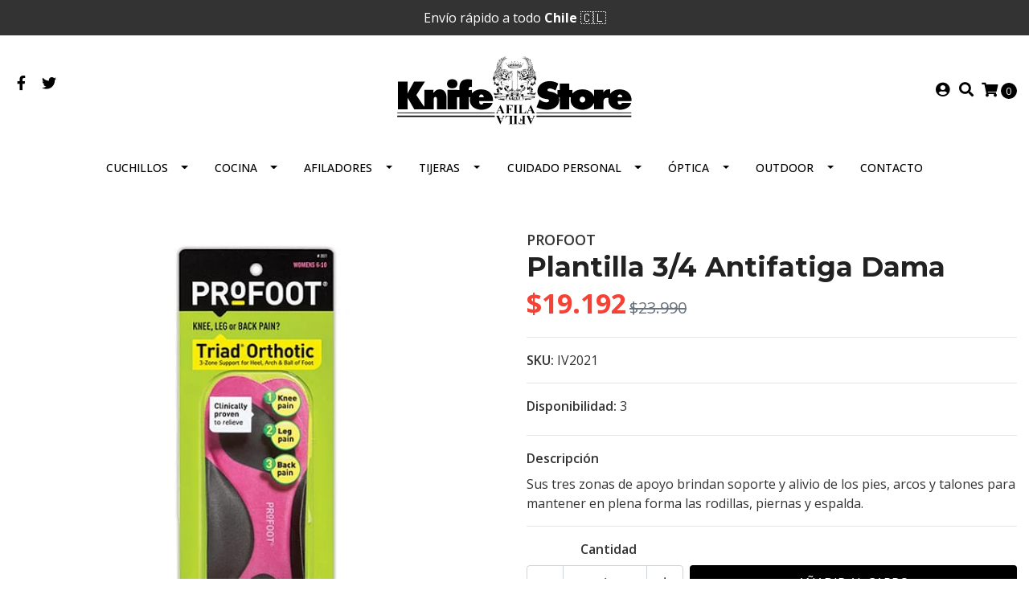

--- FILE ---
content_type: text/html; charset=utf-8
request_url: https://knifestore.cl/plantilla-34-antifatiga-dama
body_size: 11596
content:
<!DOCTYPE html>
<!--[if IE 9]><html class="lt-ie10" lang="en" > <![endif]-->
<html class="no-js" lang="es-CL" xmlns="http://www.w3.org/1999/xhtml"> <!--<![endif]-->
<head>
  <title>Plantilla 3/4 Antifatiga Dama</title>
  <meta http-equiv="Content-Type" content="text/html; charset=utf-8" />
  <meta name="description" content="Sus tres zonas de apoyo brindan soporte y alivio de los pies, arcos y talones para mantener en plena forma las rodillas, piernas y espalda." />
  <meta name="robots" content="follow, all" />

  <!-- Set the viewport width to device width for mobile -->
  <meta name="viewport" content="width=device-width, initial-scale=1.0" />

  <!-- Facebook Meta tags for Product -->
<meta property="fb:app_id" content="283643215104248" />

  <meta property="og:id" content="14675109" />
  <meta property="og:title" content="Plantilla 3/4 Antifatiga Dama " />
  <meta property="og:type" content="product" />
  
    
      <meta property="og:image" content="https://cdnx.jumpseller.com/knife-store/image/37516376/resize/1200/1200?1689112179" />
    
  

  
    <meta property="og:brand" content="PROFOOT" />
  

  <meta property="product:is_product_shareable" content="1" />

  
    <meta property="product:original_price:amount" content="23990.0"/>
    <meta property="product:price:amount" content="19192.0"/>
     
      <meta property="product:availability" content="instock"/>
    
   

  <meta property="product:original_price:currency" content="CLP"/>
  <meta property="product:price:currency" content="CLP"/>



<meta property="og:description" content="Sus tres zonas de apoyo brindan soporte y alivio de los pies, arcos y talones para mantener en plena forma las rodillas, piernas y espalda." />
<meta property="og:url" content="https://knifestore.cl/plantilla-34-antifatiga-dama" />
<meta property="og:site_name" content="Knife Store" />
<meta name="twitter:card" content="summary" />


<meta property="og:locale" content="es_CL" />



  

  <link rel="canonical" href="https://knifestore.cl/plantilla-34-antifatiga-dama">

  <script type="application/ld+json">
  {
    "@context": "http://schema.org/"
    ,
      "@type": "Product",
      "name": "Plantilla 3/4 Antifatiga Dama ",
      "url": "https://knifestore.cl/plantilla-34-antifatiga-dama",
      "itemCondition": "http://schema.org/NewCondition",
      "sku": "IV2021",
      "image": "https://cdnx.jumpseller.com/knife-store/image/37516376/IV2021.jpg?1689112179",
      
      "description": "Sus tres zonas de apoyo brindan soporte y alivio de los pies, arcos y talones para mantener en plena forma las rodillas, piernas y espalda.",
      
      "brand": {
        "@type": "Brand",
        "name": "PROFOOT"
      },
      
      
        "category": "Cuidado Personal",
      
      "offers": {
        
          "@type": "Offer",
          "itemCondition": "http://schema.org/NewCondition",
          
          "availability": "http://schema.org/InStock",
          
          
            
            
          
          "price": "19192.0",
        
        "priceCurrency": "CLP",
        "seller": {
          "@type": "Organization",
          "name": "Knife Store"
        },
        "url": "https://knifestore.cl/plantilla-34-antifatiga-dama",
        "shippingDetails": [
          {
          "@type": "OfferShippingDetails",
          "shippingDestination": [
          
          {
            "@type": "DefinedRegion",
            "addressCountry": "CL"
          }
          ]
          }
        ]
      }
    
  }
  </script>


  <script src="https://cdnjs.cloudflare.com/ajax/libs/jquery/3.4.1/jquery.min.js" integrity="sha384-vk5WoKIaW/vJyUAd9n/wmopsmNhiy+L2Z+SBxGYnUkunIxVxAv/UtMOhba/xskxh" crossorigin="anonymous" ></script>

  
    <link rel="apple-touch-icon" type="image/x-icon" href="https://cdnx.jumpseller.com/knife-store/image/24181348/resize/57/57?1652716955" sizes="57x57">
    <link rel="apple-touch-icon" type="image/x-icon" href="https://cdnx.jumpseller.com/knife-store/image/24181348/resize/60/60?1652716955" sizes="60x60">
    <link rel="apple-touch-icon" type="image/x-icon" href="https://cdnx.jumpseller.com/knife-store/image/24181348/resize/72/72?1652716955" sizes="72x72">
    <link rel="apple-touch-icon" type="image/x-icon" href="https://cdnx.jumpseller.com/knife-store/image/24181348/resize/76/76?1652716955" sizes="76x76">
    <link rel="apple-touch-icon" type="image/x-icon" href="https://cdnx.jumpseller.com/knife-store/image/24181348/resize/114/114?1652716955" sizes="114x114">
    <link rel="apple-touch-icon" type="image/x-icon" href="https://cdnx.jumpseller.com/knife-store/image/24181348/resize/120/120?1652716955" sizes="120x120">
    <link rel="apple-touch-icon" type="image/x-icon" href="https://cdnx.jumpseller.com/knife-store/image/24181348/resize/144/144?1652716955" sizes="144x144">
    <link rel="apple-touch-icon" type="image/x-icon" href="https://cdnx.jumpseller.com/knife-store/image/24181348/resize/152/152?1652716955" sizes="152x152">

    <link rel="icon" type="image/png" href="https://cdnx.jumpseller.com/knife-store/image/24181348/resize/196/196?1652716955" sizes="196x196">
    <link rel="icon" type="image/png" href="https://cdnx.jumpseller.com/knife-store/image/24181348/resize/160/160?1652716955" sizes="160x160">
    <link rel="icon" type="image/png" href="https://cdnx.jumpseller.com/knife-store/image/24181348/resize/96/96?1652716955" sizes="96x96">
    <link rel="icon" type="image/png" href="https://cdnx.jumpseller.com/knife-store/image/24181348/resize/32/32?1652716955" sizes="32x32">
    <link rel="icon" type="image/png" href="https://cdnx.jumpseller.com/knife-store/image/24181348/resize/16/16?1652716955" sizes="16x16">

  <meta name="msapplication-TileColor" content="#95b200">
  <meta name="theme-color" content="#ffffff">



  <link rel="stylesheet" href="//stackpath.bootstrapcdn.com/bootstrap/4.3.1/css/bootstrap.min.css" integrity="sha384-ggOyR0iXCbMQv3Xipma34MD+dH/1fQ784/j6cY/iJTQUOhcWr7x9JvoRxT2MZw1T" crossorigin="anonymous">

  <link rel="stylesheet" href="https://cdnjs.cloudflare.com/ajax/libs/font-awesome/5.15.4/css/all.min.css" integrity="sha384-DyZ88mC6Up2uqS4h/KRgHuoeGwBcD4Ng9SiP4dIRy0EXTlnuz47vAwmeGwVChigm" crossorigin="anonymous" >

  
  <link rel="stylesheet" href="//cdnjs.cloudflare.com/ajax/libs/toastr.js/latest/css/toastr.min.css">
  
  <link rel="stylesheet" type="text/css" href="https://assets.jumpseller.com/store/knife-store/themes/469700/app.css?1740673227"/>
  <link rel="stylesheet" type="text/css" href="https://assets.jumpseller.com/store/knife-store/themes/469700/color_pickers.min.css?1740673227"/>

  
  <script src="//cdnjs.cloudflare.com/ajax/libs/OwlCarousel2/2.3.4/owl.carousel.min.js"></script>
  <link rel="stylesheet" href="//cdnjs.cloudflare.com/ajax/libs/OwlCarousel2/2.3.4/assets/owl.carousel.min.css">
  
  
  <script src="https://assets.jumpseller.com/store/knife-store/themes/469700/owl.carousel2.thumbs.min.js?1740673227"></script>
  

  <script src="//ajax.googleapis.com/ajax/libs/webfont/1.6.26/webfont.js"></script>
<script type="text/javascript">
  WebFont.load({
    google: {
      families: ["Open Sans:300,400,500,600,700,800", "Montserrat:300,400,500,600,700,800", "Montserrat:300,400,500,600,700,800"]
    }
  });
</script>

<style type="text/css">
  body {
    font-family: 'Open Sans' !important;
  }

  h1, h2 {
    font-family: 'Montserrat' !important;
  }

  h1 {
    font-size:34px !important
  }

  .navbar-brand,
  .text-logo,
  h1.text-logo{
    font-family: 'Montserrat'!important;
    font-size: 1.25em!important;
  }

  @media (min-width: 768px) {
    .navbar-brand,
    .text-logo,
    h1.text-logo {
      font-size: 40px!important;
    }
  }
  
  body  {
    font-size: 16px !important;
  }

  h2.block-header {
    font-size:28px !important
  }

  #main-menu li a {
    font-size: 14px !important;
  }

  .header-block .social a i,
  .header-block .header_actions-link i {
    font-size: 18px !important;
  }
</style>


  
<meta name="csrf-param" content="authenticity_token" />
<meta name="csrf-token" content="Ci27DrGL2-DvI1YeADE8mjaMQhylJQfu8okFzUJcSZnCWUlZmCyKiCpg7wD91-n6986Rb9I2t7aCgin5FTRkFg" />
<script src="https://files.jumpseller.com/javascripts/dist/jumpseller-2.0.0.js" defer="defer"></script></head>

<body>
  <!--[if lt IE 8]>
  <p class="browsehappy">You are using an <strong>outdated</strong> browser. Please <a href="http://browsehappy.com/">upgrade your browser</a> to improve your experience.</p>
  <![endif]-->

  

  
<!-- Fixed Top Bar -->
<div class=" nav-bar message-top">
  <div class=" container  text-center">
    Envío rápido a todo <b>Chile</b> 🇨🇱
  </div>
</div>

<header>
  <div class="container  header-block trsn py-lg-4 py-0">
    <div class="row align-items-center no-gutters">
      <div class="col-lg-4 col-md-3 col-2">
        <ul class="social d-none d-lg-block list-inline">
          
          <li class="list-inline-item">
            <a href="https://www.facebook.com/KnifeStoreCL" class="trsn" title="Ir a Facebook" target="_blank">
              <i class="fab fa-facebook-f fa-fw"></i>
            </a>
          </li>
          
          
          <li class="list-inline-item">
            <a href="https://www.twitter.com/knifestorechile" class="trsn" title="Ir a Twitter" target="_blank">
              <i class="fab fa-twitter fa-fw"></i>
            </a>
          </li>
          
          
          
          
          
          
        </ul>

      </div>
      <!-- Logo -->
      <div class="col-lg-4 col-md-6 col-8 text-center">
        <a href="https://knifestore.cl" title="Knife Store">
          
          
          <img src="https://images.jumpseller.com/store/knife-store/store/logo/L_logo_knifestore9859.png?1652716955" class="navbar-brand store-image img-fluid" alt="Knife Store" />
          
        </a>
      </div>
      <div class="col-lg-4 col-md-3 col-2">
        <ul class="list-inline text-right header_actions m-0">
          
          
          
          <li class="list-inline-item d-none d-lg-inline-block">
            <a href="/customer/login" id="login-link" class="header_actions-link" title='Ingresar'  data-toggle="tooltip" data-placement="top">
              <i class="fas fa-user-circle"></i>
            </a>
          </li>
          
          
          <li class="list-inline-item d-none d-lg-inline-block">
            <button type="button" data-toggle="modal" data-target="#search_modal" class="p-0 header_actions-link">
              <i class="fas fa-search" data-toggle="tooltip" title="Buscar" data-placement="top"></i>
            </button>
            <div id="search_modal" class="modal fade" tabindex="-1" role="dialog" aria-labelledby="search_modal" aria-hidden="true">
              <div class="modal-dialog" role="document">
                <div class="modal-content">
                  <div class="modal-header">
                    <h5 class="modal-title text-center d-block" id="search_modal">Buscar</h5>
                    <button type="button" class="close" data-dismiss="modal" aria-label="Close">
                      <i class="fas fa-times"></i>
                    </button>
                  </div>
                  <div class="modal-body">
                    <form id="header_search-form" class="search-form" method="get" action="/search">
                      <input type="text" value="" name="q" class="form-control" onFocus="javascript:this.value=''" placeholder="Buscar productos" />
                      <button type="submit"><i class="fas fa-search"></i></button>
                    </form>
                  </div>
                </div>
              </div>
            </div>
          </li>
          
          <li class="list-inline-item cart">
            <a id="cart-link" href="/cart" title="Carro de Compras" class="header_actions-link" data-toggle="tooltip" data-placement="top">
              <i class="fas fa-shopping-cart"></i>
              <span class="cart-size">0</span>
            </a>
          </li>
          
        </ul>

      </div>
    </div>
  </div>
</header>

<!-- Navigation -->
<nav id="main-menu" class="navbar-expand-md d-none d-lg-block vertical_menu">
  <div class="collapse navbar-collapse" id="navbarsContainer">
    <ul class="navbar-nav m-auto">
      
      <li class="nav-item dropdown ">
  <a href="/cuchillos"  title="Cuchillos" class="dropdown-toggle level-1 trsn nav-link" data-toggle="">Cuchillos</a>
  
    <ul class="dropdown-menu multi-level">
      
        <li class="nav-item  ">
  <a href="/cuchillos/cortaplumas"  title="Cortaplumas" class="level-1 trsn nav-link" >Cortaplumas</a>
  
</li>



      
        <li class="nav-item  ">
  <a href="/cuchillos/caza-y-combate"  title="Caza y Combate" class="level-1 trsn nav-link" >Caza y Combate</a>
  
</li>



      
        <li class="nav-item  ">
  <a href="/cuchillos/espadas-y-machetes"  title="Espadas y Machetes" class="level-1 trsn nav-link" >Espadas y Machetes</a>
  
</li>



      
        <li class="nav-item  ">
  <a href="/cuchillos/lanzamiento"  title="Lanzamiento" class="level-1 trsn nav-link" >Lanzamiento</a>
  
</li>



      
        <li class="nav-item  ">
  <a href="/cuchillos/navaja-suiza"  title="Navaja Suiza" class="level-1 trsn nav-link" >Navaja Suiza</a>
  
</li>



      
        <li class="nav-item  ">
  <a href="/cuchillos/cartucheras-y-fundas"  title="Cartucheras y Fundas" class="level-1 trsn nav-link" >Cartucheras y Fundas</a>
  
</li>



      
        <li class="nav-item  ">
  <a href="/cuchillos/coleccionables"  title="Coleccionables" class="level-1 trsn nav-link" >Coleccionables</a>
  
</li>



      
    </ul>
  
</li>



      
      <li class="nav-item dropdown ">
  <a href="/cocina"  title="Cocina" class="dropdown-toggle level-1 trsn nav-link" data-toggle="">Cocina</a>
  
    <ul class="dropdown-menu multi-level">
      
        <li class="nav-item  ">
  <a href="/cocina/cuchillos"  title="Cuchillos" class="level-1 trsn nav-link" >Cuchillos</a>
  
</li>



      
        <li class="nav-item  ">
  <a href="/cocina/utensilios"  title="Utensilios" class="level-1 trsn nav-link" >Utensilios</a>
  
</li>



      
        <li class="nav-item  ">
  <a href="/cocina/block-de-cuchillos"  title="Block de cuchillos" class="level-1 trsn nav-link" >Block de cuchillos</a>
  
</li>



      
        <li class="nav-item  ">
  <a href="/cocina/otros"  title="Otros" class="level-1 trsn nav-link" >Otros</a>
  
</li>



      
    </ul>
  
</li>



      
      <li class="nav-item dropdown ">
  <a href="/afiladores"  title="Afiladores" class="dropdown-toggle level-1 trsn nav-link" data-toggle="">Afiladores</a>
  
    <ul class="dropdown-menu multi-level">
      
        <li class="nav-item  ">
  <a href="/afiladores/chaira"  title="Chaira" class="level-1 trsn nav-link" >Chaira</a>
  
</li>



      
        <li class="nav-item  ">
  <a href="/afiladores/afilador"  title="Afilador" class="level-1 trsn nav-link" >Afilador</a>
  
</li>



      
        <li class="nav-item  ">
  <a href="/afiladores/piedras"  title="Piedras" class="level-1 trsn nav-link" >Piedras</a>
  
</li>



      
        <li class="nav-item  ">
  <a href="/afiladores/diamante"  title="Diamante" class="level-1 trsn nav-link" >Diamante</a>
  
</li>



      
    </ul>
  
</li>



      
      <li class="nav-item dropdown ">
  <a href="/tijeras"  title="Tijeras" class="dropdown-toggle level-1 trsn nav-link" data-toggle="">Tijeras</a>
  
    <ul class="dropdown-menu multi-level">
      
        <li class="nav-item  ">
  <a href="/tijeras/tijeras"  title="Tijeras" class="level-1 trsn nav-link" >Tijeras</a>
  
</li>



      
        <li class="nav-item  ">
  <a href="/tijeras/cocina"  title="Cocina" class="level-1 trsn nav-link" >Cocina</a>
  
</li>



      
        <li class="nav-item  ">
  <a href="/tijeras/costura"  title="Costura" class="level-1 trsn nav-link" >Costura</a>
  
</li>



      
        <li class="nav-item  ">
  <a href="/tijeras/manicure"  title="Manicure" class="level-1 trsn nav-link" >Manicure</a>
  
</li>



      
        <li class="nav-item  ">
  <a href="/tijeras/peluqueria"  title="Peluquería" class="level-1 trsn nav-link" >Peluquería</a>
  
</li>



      
        <li class="nav-item  ">
  <a href="/tijeras/otras"  title="Otras" class="level-1 trsn nav-link" >Otras</a>
  
</li>



      
    </ul>
  
</li>



      
      <li class="nav-item dropdown ">
  <a href="/cuidado-personal"  title="Cuidado Personal" class="dropdown-toggle level-1 trsn nav-link" data-toggle="">Cuidado Personal</a>
  
    <ul class="dropdown-menu multi-level">
      
        <li class="nav-item  ">
  <a href="/cuidado-personal/cara"  title="Cara" class="level-1 trsn nav-link" >Cara</a>
  
</li>



      
        <li class="nav-item  ">
  <a href="/cuidado-personal/manicure"  title="Manicure" class="level-1 trsn nav-link" >Manicure</a>
  
</li>



      
        <li class="nav-item  ">
  <a href="/cuidado-personal/pedicure"  title="Pedicure" class="level-1 trsn nav-link" >Pedicure</a>
  
</li>



      
        <li class="nav-item  ">
  <a href="/cuidado-personal/pinzas"  title="Pinzas" class="level-1 trsn nav-link" >Pinzas</a>
  
</li>



      
        <li class="nav-item  ">
  <a href="/cuidado-personal/set-manicure"  title="Set Manicure" class="level-1 trsn nav-link" >Set Manicure</a>
  
</li>



      
        <li class="nav-item  ">
  <a href="/cuidado-personal/calzado"  title="Calzado" class="level-1 trsn nav-link" >Calzado</a>
  
</li>



      
        <li class="nav-item  ">
  <a href="/cuidado-personal/navajas-de-afeitar"  title="Navajas de afeitar" class="level-1 trsn nav-link" >Navajas de afeitar</a>
  
</li>



      
        <li class="nav-item  ">
  <a href="/cuidado-personal/accesorios"  title="Accesorios" class="level-1 trsn nav-link" >Accesorios</a>
  
</li>



      
    </ul>
  
</li>



      
      <li class="nav-item dropdown ">
  <a href="/optica"  title="Óptica" class="dropdown-toggle level-1 trsn nav-link" data-toggle="">Óptica</a>
  
    <ul class="dropdown-menu multi-level">
      
        <li class="nav-item  ">
  <a href="/optica/binoculares"  title="Binoculares" class="level-1 trsn nav-link" >Binoculares</a>
  
</li>



      
        <li class="nav-item  ">
  <a href="/optica/monoculares"  title="Monoculares" class="level-1 trsn nav-link" >Monoculares</a>
  
</li>



      
        <li class="nav-item  ">
  <a href="/optica/telescopios"  title="Telescopios" class="level-1 trsn nav-link" >Telescopios</a>
  
</li>



      
        <li class="nav-item  ">
  <a href="/optica/lupas"  title="Lupas" class="level-1 trsn nav-link" >Lupas</a>
  
</li>



      
    </ul>
  
</li>



      
      <li class="nav-item dropdown ">
  <a href="/outdoor"  title="Outdoor" class="dropdown-toggle level-1 trsn nav-link" data-toggle="">Outdoor</a>
  
    <ul class="dropdown-menu multi-level">
      
        <li class="nav-item  ">
  <a href="/outdoor/brujulas"  title="Brújulas" class="level-1 trsn nav-link" >Brújulas</a>
  
</li>



      
        <li class="nav-item  ">
  <a href="/outdoor/hachas"  title="Hachas" class="level-1 trsn nav-link" >Hachas</a>
  
</li>



      
        <li class="nav-item  ">
  <a href="/outdoor/kit-supervivencia"  title="Kit Supervivencia" class="level-1 trsn nav-link" >Kit Supervivencia</a>
  
</li>



      
        <li class="nav-item  ">
  <a href="/outdoor/linternas"  title="Linternas" class="level-1 trsn nav-link" >Linternas</a>
  
</li>



      
        <li class="nav-item  ">
  <a href="/outdoor/multiherramienta"  title="Multiherramienta" class="level-1 trsn nav-link" >Multiherramienta</a>
  
</li>



      
        <li class="nav-item  ">
  <a href="/outdoor/pedernal"  title="Pedernal" class="level-1 trsn nav-link" >Pedernal</a>
  
</li>



      
        <li class="nav-item  ">
  <a href="/outdoor/otros"  title="Otros" class="level-1 trsn nav-link" >Otros</a>
  
</li>



      
    </ul>
  
</li>



      
      <li class="nav-item  ">
  <a href="/contact"  title="Contacto" class="level-1 trsn nav-link" >Contacto</a>
  
</li>



      
    </ul>
  </div>
</nav>
<script>
  $(function () {
    $('[data-toggle="tooltip"]').tooltip()
  })
  
</script>


  <!-- Navigation Mobile -->
<div class="mobilenav d-lg-none trsn">
  <div class="menu-header">
    <div class="item item-1 trsn">
      <i class="fas fa-search"></i>
      <form id="search_mini_form_mobile" class="navbar-form form-inline trsn" method="get" action="/search">
        <input type="text" value="" name="q" class="form-text" onFocus="javascript:this.value=''" placeholder="Buscar productos" />
      </form>
    </div>
    
    

    <div class="nav-icon">
      <span></span>
      <span></span>
      <span></span>
      <span></span>
    </div>
  </div>
  <div class="menu-top"></div>
  <div class="mobilenav-inner">
    <ul class="menu-mobile trsn">
      
      <li class="has-dropdown ">
  
  <a title="Cuchillos" class="level-1  first-trigger">Cuchillos <i class="fas fa-angle-right" aria-hidden="true"></i></a>
  

  
  <ul class="level-1 dropdown">
    <li><a title="Volver" class="back-level-1"><i class="fas fa-angle-double-left" aria-hidden="true"></i> Volver</a></li>
    <li><a title="Cuchillos" class="top-category" >Cuchillos</a></li>
    
    	<li class=" ">
  
  <a href="/cuchillos/cortaplumas" title="Cortaplumas" >Cortaplumas</a>
  

  
</li>

    
    	<li class=" ">
  
  <a href="/cuchillos/caza-y-combate" title="Caza y Combate" >Caza y Combate</a>
  

  
</li>

    
    	<li class=" ">
  
  <a href="/cuchillos/espadas-y-machetes" title="Espadas y Machetes" >Espadas y Machetes</a>
  

  
</li>

    
    	<li class=" ">
  
  <a href="/cuchillos/lanzamiento" title="Lanzamiento" >Lanzamiento</a>
  

  
</li>

    
    	<li class=" ">
  
  <a href="/cuchillos/navaja-suiza" title="Navaja Suiza" >Navaja Suiza</a>
  

  
</li>

    
    	<li class=" ">
  
  <a href="/cuchillos/cartucheras-y-fundas" title="Cartucheras y Fundas" >Cartucheras y Fundas</a>
  

  
</li>

    
    	<li class=" ">
  
  <a href="/cuchillos/coleccionables" title="Coleccionables" >Coleccionables</a>
  

  
</li>

    
    <li><a href="/cuchillos" title="Cuchillos" class="goto">Ir a <span>Cuchillos</span></a></li>
  </ul>
  
</li>

      
      <li class="has-dropdown ">
  
  <a title="Cocina" class="level-1  first-trigger">Cocina <i class="fas fa-angle-right" aria-hidden="true"></i></a>
  

  
  <ul class="level-1 dropdown">
    <li><a title="Volver" class="back-level-1"><i class="fas fa-angle-double-left" aria-hidden="true"></i> Volver</a></li>
    <li><a title="Cocina" class="top-category" >Cocina</a></li>
    
    	<li class=" ">
  
  <a href="/cocina/cuchillos" title="Cuchillos" >Cuchillos</a>
  

  
</li>

    
    	<li class=" ">
  
  <a href="/cocina/utensilios" title="Utensilios" >Utensilios</a>
  

  
</li>

    
    	<li class=" ">
  
  <a href="/cocina/block-de-cuchillos" title="Block de cuchillos" >Block de cuchillos</a>
  

  
</li>

    
    	<li class=" ">
  
  <a href="/cocina/otros" title="Otros" >Otros</a>
  

  
</li>

    
    <li><a href="/cocina" title="Cocina" class="goto">Ir a <span>Cocina</span></a></li>
  </ul>
  
</li>

      
      <li class="has-dropdown ">
  
  <a title="Afiladores" class="level-1  first-trigger">Afiladores <i class="fas fa-angle-right" aria-hidden="true"></i></a>
  

  
  <ul class="level-1 dropdown">
    <li><a title="Volver" class="back-level-1"><i class="fas fa-angle-double-left" aria-hidden="true"></i> Volver</a></li>
    <li><a title="Afiladores" class="top-category" >Afiladores</a></li>
    
    	<li class=" ">
  
  <a href="/afiladores/chaira" title="Chaira" >Chaira</a>
  

  
</li>

    
    	<li class=" ">
  
  <a href="/afiladores/afilador" title="Afilador" >Afilador</a>
  

  
</li>

    
    	<li class=" ">
  
  <a href="/afiladores/piedras" title="Piedras" >Piedras</a>
  

  
</li>

    
    	<li class=" ">
  
  <a href="/afiladores/diamante" title="Diamante" >Diamante</a>
  

  
</li>

    
    <li><a href="/afiladores" title="Afiladores" class="goto">Ir a <span>Afiladores</span></a></li>
  </ul>
  
</li>

      
      <li class="has-dropdown ">
  
  <a title="Tijeras" class="level-1  first-trigger">Tijeras <i class="fas fa-angle-right" aria-hidden="true"></i></a>
  

  
  <ul class="level-1 dropdown">
    <li><a title="Volver" class="back-level-1"><i class="fas fa-angle-double-left" aria-hidden="true"></i> Volver</a></li>
    <li><a title="Tijeras" class="top-category" >Tijeras</a></li>
    
    	<li class=" ">
  
  <a href="/tijeras/tijeras" title="Tijeras" >Tijeras</a>
  

  
</li>

    
    	<li class=" ">
  
  <a href="/tijeras/cocina" title="Cocina" >Cocina</a>
  

  
</li>

    
    	<li class=" ">
  
  <a href="/tijeras/costura" title="Costura" >Costura</a>
  

  
</li>

    
    	<li class=" ">
  
  <a href="/tijeras/manicure" title="Manicure" >Manicure</a>
  

  
</li>

    
    	<li class=" ">
  
  <a href="/tijeras/peluqueria" title="Peluquería" >Peluquería</a>
  

  
</li>

    
    	<li class=" ">
  
  <a href="/tijeras/otras" title="Otras" >Otras</a>
  

  
</li>

    
    <li><a href="/tijeras" title="Tijeras" class="goto">Ir a <span>Tijeras</span></a></li>
  </ul>
  
</li>

      
      <li class="has-dropdown ">
  
  <a title="Cuidado Personal" class="level-1  first-trigger">Cuidado Personal <i class="fas fa-angle-right" aria-hidden="true"></i></a>
  

  
  <ul class="level-1 dropdown">
    <li><a title="Volver" class="back-level-1"><i class="fas fa-angle-double-left" aria-hidden="true"></i> Volver</a></li>
    <li><a title="Cuidado Personal" class="top-category" >Cuidado Personal</a></li>
    
    	<li class=" ">
  
  <a href="/cuidado-personal/cara" title="Cara" >Cara</a>
  

  
</li>

    
    	<li class=" ">
  
  <a href="/cuidado-personal/manicure" title="Manicure" >Manicure</a>
  

  
</li>

    
    	<li class=" ">
  
  <a href="/cuidado-personal/pedicure" title="Pedicure" >Pedicure</a>
  

  
</li>

    
    	<li class=" ">
  
  <a href="/cuidado-personal/pinzas" title="Pinzas" >Pinzas</a>
  

  
</li>

    
    	<li class=" ">
  
  <a href="/cuidado-personal/set-manicure" title="Set Manicure" >Set Manicure</a>
  

  
</li>

    
    	<li class=" ">
  
  <a href="/cuidado-personal/calzado" title="Calzado" >Calzado</a>
  

  
</li>

    
    	<li class=" ">
  
  <a href="/cuidado-personal/navajas-de-afeitar" title="Navajas de afeitar" >Navajas de afeitar</a>
  

  
</li>

    
    	<li class=" ">
  
  <a href="/cuidado-personal/accesorios" title="Accesorios" >Accesorios</a>
  

  
</li>

    
    <li><a href="/cuidado-personal" title="Cuidado Personal" class="goto">Ir a <span>Cuidado Personal</span></a></li>
  </ul>
  
</li>

      
      <li class="has-dropdown ">
  
  <a title="Óptica" class="level-1  first-trigger">Óptica <i class="fas fa-angle-right" aria-hidden="true"></i></a>
  

  
  <ul class="level-1 dropdown">
    <li><a title="Volver" class="back-level-1"><i class="fas fa-angle-double-left" aria-hidden="true"></i> Volver</a></li>
    <li><a title="Óptica" class="top-category" >Óptica</a></li>
    
    	<li class=" ">
  
  <a href="/optica/binoculares" title="Binoculares" >Binoculares</a>
  

  
</li>

    
    	<li class=" ">
  
  <a href="/optica/monoculares" title="Monoculares" >Monoculares</a>
  

  
</li>

    
    	<li class=" ">
  
  <a href="/optica/telescopios" title="Telescopios" >Telescopios</a>
  

  
</li>

    
    	<li class=" ">
  
  <a href="/optica/lupas" title="Lupas" >Lupas</a>
  

  
</li>

    
    <li><a href="/optica" title="Óptica" class="goto">Ir a <span>Óptica</span></a></li>
  </ul>
  
</li>

      
      <li class="has-dropdown ">
  
  <a title="Outdoor" class="level-1  first-trigger">Outdoor <i class="fas fa-angle-right" aria-hidden="true"></i></a>
  

  
  <ul class="level-1 dropdown">
    <li><a title="Volver" class="back-level-1"><i class="fas fa-angle-double-left" aria-hidden="true"></i> Volver</a></li>
    <li><a title="Outdoor" class="top-category" >Outdoor</a></li>
    
    	<li class=" ">
  
  <a href="/outdoor/brujulas" title="Brújulas" >Brújulas</a>
  

  
</li>

    
    	<li class=" ">
  
  <a href="/outdoor/hachas" title="Hachas" >Hachas</a>
  

  
</li>

    
    	<li class=" ">
  
  <a href="/outdoor/kit-supervivencia" title="Kit Supervivencia" >Kit Supervivencia</a>
  

  
</li>

    
    	<li class=" ">
  
  <a href="/outdoor/linternas" title="Linternas" >Linternas</a>
  

  
</li>

    
    	<li class=" ">
  
  <a href="/outdoor/multiherramienta" title="Multiherramienta" >Multiherramienta</a>
  

  
</li>

    
    	<li class=" ">
  
  <a href="/outdoor/pedernal" title="Pedernal" >Pedernal</a>
  

  
</li>

    
    	<li class=" ">
  
  <a href="/outdoor/otros" title="Otros" >Otros</a>
  

  
</li>

    
    <li><a href="/outdoor" title="Outdoor" class="goto">Ir a <span>Outdoor</span></a></li>
  </ul>
  
</li>

      
      <li class=" ">
  
  <a href="/contact" title="Contacto" >Contacto</a>
  

  
</li>

      
      <li>
        
        <div class="login" >
          <a href="/customer/login" id="login-link-2" class="trsn nav-link" title="Ingresar / RegistrarseKnife Store">
            <i class="fas fa-user"></i>
            <span class="customer-name">
              Ingresar / Registrarse
            </span>
          </a>
        </div>
        
      </li>
      <li>
        
      </li>
      
      <li class="social-item">
        <a href="https://www.facebook.com/KnifeStoreCL" class="trsn" title="Ir a Facebook" target="_blank">
          <i class="fab fa-facebook-f fa-fw"></i>Facebook
        </a>
      </li>
      
      
      <li class="social-item">
        <a href="https://www.twitter.com/knifestorechile" class="trsn" title="Ir a Twitter" target="_blank">
          <i class="fab fa-twitter fa-fw"></i>Twitter
        </a>
      </li>
      
      
      
      
      
      
    </ul>
  </div>
</div>
<div class="nav-bg-opacity"></div>


  
  <!-- Page Content -->
  <div class="container my-5 pt-lg-0 pt-5 product-page">
  <div class="row">
    <div class="col-md-6 mb-3">
      <div class="d-md-none text-center">
        
        <div class="brand">
          PROFOOT
        </div>
        
        <h2 class="product-name mb-0">Plantilla 3/4 Antifatiga Dama </h2>
        
        
        <span class="product-form-price form-price" id="product-form-price-2" style="color: #f44336!important;">$19.192</span>
        <span class="product-form-discount text-muted" id="product-form-discount-2">$23.990</span>
        

        

        
      </div>
      <div class="main-product-image">
        
        <!-- There's only One image -->
        <div class="product-images">
          <img src="https://cdnx.jumpseller.com/knife-store/image/37516376/resize/640/640?1689112179" srcset="https://cdnx.jumpseller.com/knife-store/image/37516376/resize/640/640?1689112179 1x, https://cdnx.jumpseller.com/knife-store/image/37516376/resize/1280/1280?1689112179 2x" alt="Plantilla 3/4 Antifatiga Dama " class="img-fluid">
        </div>
        

        
      </div>
    </div>

    <div class="col-md-6">
      <form id="product-form-14675109-" class="product-form form-horizontal" action="/cart/add/14675109" method="post" enctype="multipart/form-data" name="buy">
        <div class="form-group d-none d-md-block">
          
          <div class="brand">PROFOOT</div>
          
          <h1 class="page-header m-0 text-left">Plantilla 3/4 Antifatiga Dama </h1>
          
          <div class="form-price_desktop">
            
            <span class="product-form-price form-price" id="product-form-price" style="color: #f44336!important;">$19.192</span>
            <span class="product-form-discount text-muted" id="product-form-discount">$23.990</span>
            
          </div>

          

          
        </div>

        
        <div id="product-sku" class="sku visible form-group">
          <label class="form-control-label mb-0">SKU: </label>
          <span class="sku_elem">IV2021</span>
        </div>
        

        
        <div class="form-group visible">
          <div id="stock">
            <label class="form-control-label">Disponibilidad: </label>
            <span class="product-form-stock">3</span>
          </div>
        </div>
        

        
        <div class="form-group description">
          <label class="form-control-label">Descripción</label>
          <p>Sus tres zonas de apoyo brindan soporte y alivio de los pies, arcos y talones para mantener en plena forma las rodillas, piernas y espalda.</p>
        </div>
        
        <div class="form-group variants hidden">
          
        </div>
        <!-- Out of Stock -->
        <div class="form-group product-stock product-out-stock hidden">
          <label class="form-control-label">Agotado</label>
          <p>Este producto no tiene stock disponible. Puedes enviarnos una consulta al respecto.</p>
          
          <div class="row">
            <div class="col-md-6">
              <a href="/contact" class="btn btn-primary btn-sm btn-block mb-md-0 mb-2" title="Contáctanos">Contáctanos</a>
            </div>
            <div class="col-md-6">
              <a href="javascript:history.back()" class="btn btn-secondary btn-sm btn-block" title="Continúa Comprando">Continúa Comprando</a>
            </div>
          </div>
          
        </div>
        <!-- Not Available -->
        <div class="form-group product-stock product-unavailable hidden">
          <label class="form-control-label">No Disponible</label>
          <p>Este producto no está disponible. Puedes enviarnos una consulta al respecto.</p>
          
          <div class="row">
            <div class="col-md-6">
              <a href="/contact" class="btn btn-primary btn-sm btn-block" title="Contáctanos">Contáctanos</a>
            </div>
            <div class="col-md-6">
              <a href="javascript:history.back()" class="btn btn-secondary btn-sm btn-block" title="Continúa Comprando">Continúa Comprando</a>
            </div>
          </div>
          
        </div>

        

        <div class="form-group product-stock product-available row no-gutters visible">
          <div class="col-lg-4 col-sm-5 text-center">
            <label class="form-control-label">Cantidad</label>
          </div>
          <div class="col-lg-8 col-sm-7">

          </div>
          <div class="col-lg-4 col-sm-5">
            
            
            <div class="quantity mr-sm-2 mr-0 mb-sm-0 mb-2">
              <input type="number" class="qty form-control text-center" id="input-qty" name="qty" min="1" value="1" readonly="readonly"  max="3" >
              <div class="quantity-nav"><div class="quantity-button quantity-up" onclick="Jumpseller.incrementCounter('input-qty')">+</div><div class="quantity-button quantity-down" onclick="Jumpseller.decrementCounter('input-qty')">-</div></div>
            </div>
          </div>
          <div class="col-lg-8 col-sm-7">
            
            <input type="button" id="add-to-cart" onclick="addToCart('14675109', 'Plantilla 3/4 Antifatiga Dama ', $('#input-qty').val(), getProductOptions());" class="btn btn-adc btn-block adc-button" value="Añadir al Carro" />
            
          </div>
          <div class="col-12 disclaimer text-center mt-2">Solo quedan <strong> 3 </strong> unidades de este producto</div>
        </div>
        

        

        
      </form>
      <div id="product-sharing">
        <ul class="list-inline social-networks">
          <li class="list-inline-item"><strong>Compartir: </strong>
            
          <li class="list-inline-item">
            <a href="https://www.facebook.com/sharer/sharer.php?u=https://knifestore.cl/plantilla-34-antifatiga-dama" class="has-tip tip-top radius button tiny button-facebook trsn" title="Compartir en Facebook" target="_blank" data-tooltip>
              <i class="fab fa-facebook-f"></i>
            </a>
          </li>
          

          
          <li class="list-inline-item">
            <a href="https://twitter.com/share?url=https://knifestore.cl/plantilla-34-antifatiga-dama&text=Ve este producto Plantilla 3/4 Antifatiga Dama " class="has-tip tip-top radius button tiny button-twitter trsn" title="Compartir en Twitter" target="_blank" data-tooltip>
              <i class="fab fa-twitter"></i>
            </a>
          </li>
          

          
          <li class="list-inline-item">
            <a href="https://pinterest.com/pin/create/bookmarklet/?media=https://cdnx.jumpseller.com/knife-store/image/37516376/IV2021.jpg?1689112179&url=https://knifestore.cl/plantilla-34-antifatiga-dama&is_video=false&description=Plantilla 3/4 Antifatiga Dama : Sus tres zonas de apoyo brindan soporte y alivio de los pies, arcos y talones para mantener en plena forma las rodillas, piernas y espalda." class="has-tip tip-top radius button tiny button-pinterest trsn" title="Compartir en Pinterest" target="_blank" data-tooltip>
              <i class="fab fa-pinterest"></i>
            </a>
          </li>
          

          
          <li class="list-inline-item">
            <a class="has-tip tip-top radius button tiny button-tumblr trsn" title="Compartir en Tumblr" href="http://tumblr.com/widgets/share/tool?canonicalUrl=https://knifestore.cl/plantilla-34-antifatiga-dama">
              <i class="fab fa-tumblr"></i>
            </a>
          </li>
          <script id="tumblr-js" async src="https://assets.tumblr.com/share-button.js"></script>
          

          
          <li class="list-inline-item d-md-none">
            <a class="has-tip tip-top radius button tiny button-whats trsn" href="whatsapp://send?text=Ve este producto Plantilla 3/4 Antifatiga Dama  | https://knifestore.cl/plantilla-34-antifatiga-dama">
              <i class="fab fa-whatsapp"></i>
            </a>
          </li>
          

        </ul>
      </div>
    </div>
    <script type="text/javascript">
      $('#product-sharing a').click(function(){
        return !window.open(this.href, 'Share', 'width=640,height=300');
      });
    </script>
  </div>
</div>

<div class="container">
  

</div>



<div class="container">
  <div class="row">
    <div class="col-12">
      <h2 class="block-header text-center">También te puede interesar</h2>
    </div>
  </div>
</div>

<div class="container related_products">
  <div class="product-slider related-slider owl-carousel">
    
    <div class="item">
      <div class="product-block text-center mb-md-3 mb-2 p-md-3 p-2 rounded trsn">
        <a href="/plantilla-34-antifatiga-hombre" class="product-image d-block ">

          

          
          <span class="badge status-tag sale">¡Oferta! -20&percnt;</span>
          

          
          <img class="img-fluid img-portfolio img-hover mb-2" src="https://cdnx.jumpseller.com/knife-store/image/37516279/resize/255/255?1689112076" srcset="https://cdnx.jumpseller.com/knife-store/image/37516279/resize/255/255?1689112076 1x,https://cdnx.jumpseller.com/knife-store/image/37516279/resize/510/510?1689112076 2x" alt="Plantilla 3/4 Antifatiga Hombre " />
          
        </a>
        
        
        
        <div class="caption">
          <div class="brand-name small trsn">
            <span class="brand">PROFOOT</span>
            <h4><a href="/plantilla-34-antifatiga-hombre">Plantilla 3/4 Antifatiga Hombre </a></h4>
          </div>
          
          <div class="list-price">
            
            <span class="product-block-normal">$19.192</span> <span class="product-block-discount text-muted">$23.990</span>
            
          </div>
          
          
          <div class="mt-2 trsn btn_container">
            
            
            <form id="product-form-14675110-" action="/cart/add/14675110" method="post" enctype="multipart/form-data" name="buy">
              <div class="row adc-form no-gutters product-stock product-available">
                <div class="col-sm-8">
                  
                  <div class="quantity mr-md-2 mb-md-0 mb-2">
                    <div class="product-qty">
                    <input type="number" class="form-control text-center" id="input-qty-14675110" name="qty" min="1" value="1" readonly="readonly"  max="5" >
                    <div class="quantity-nav"><div class="quantity-button quantity-up" onclick="Jumpseller.incrementCounter('input-qty-14675110')">+</div><div class="quantity-button quantity-down" onclick="Jumpseller.decrementCounter('input-qty-14675110')">-</div></div>
                    </div>
                  </div>
                </div>
                <div class="col-sm-4">
                  
                  <button type="button" onclick="addToCart('14675110', 'Plantilla 3/4 Antifatiga Hombre ', $('#input-qty-14675110').val(), getProductOptions('#product-form-14675110-'));" class="adc btn btn-adc btn-block btn-primary" value="Añadir al Carro" ><i class="fas fa-cart-plus"></i></button>
                  
                </div>
              </div>
            </form>
            
            
          </div>
          
        </div>
      </div>
    </div>
    
    <div class="item">
      <div class="product-block text-center mb-md-3 mb-2 p-md-3 p-2 rounded trsn">
        <a href="/plantilla-para-trabajo-diario" class="product-image d-block ">

          

          
          <span class="badge status-tag sale">¡Oferta! -20&percnt;</span>
          

          
          <img class="img-fluid img-portfolio img-hover mb-2" src="https://cdnx.jumpseller.com/knife-store/image/32926321/resize/255/255?1678287753" srcset="https://cdnx.jumpseller.com/knife-store/image/32926321/resize/255/255?1678287753 1x,https://cdnx.jumpseller.com/knife-store/image/32926321/resize/510/510?1678287753 2x" alt="Plantilla para trabajo diario " />
          
        </a>
        
        
        
        <div class="caption">
          <div class="brand-name small trsn">
            <span class="brand">PROFOOT</span>
            <h4><a href="/plantilla-para-trabajo-diario">Plantilla para trabajo diario </a></h4>
          </div>
          
          <div class="list-price">
            
            <span class="product-block-normal">$19.992</span> <span class="product-block-discount text-muted">$24.990</span>
            
          </div>
          
          
          <div class="mt-2 trsn btn_container">
            
            
            <form id="product-form-14675117-" action="/cart/add/14675117" method="post" enctype="multipart/form-data" name="buy">
              <div class="row adc-form no-gutters product-stock product-available">
                <div class="col-sm-8">
                  
                  <div class="quantity mr-md-2 mb-md-0 mb-2">
                    <div class="product-qty">
                    <input type="number" class="form-control text-center" id="input-qty-14675117" name="qty" min="1" value="1" readonly="readonly"  max="2" >
                    <div class="quantity-nav"><div class="quantity-button quantity-up" onclick="Jumpseller.incrementCounter('input-qty-14675117')">+</div><div class="quantity-button quantity-down" onclick="Jumpseller.decrementCounter('input-qty-14675117')">-</div></div>
                    </div>
                  </div>
                </div>
                <div class="col-sm-4">
                  
                  <button type="button" onclick="addToCart('14675117', 'Plantilla para trabajo diario ', $('#input-qty-14675117').val(), getProductOptions('#product-form-14675117-'));" class="adc btn btn-adc btn-block btn-primary" value="Añadir al Carro" ><i class="fas fa-cart-plus"></i></button>
                  
                </div>
              </div>
            </form>
            
            
          </div>
          
        </div>
      </div>
    </div>
    
    <div class="item">
      <div class="product-block text-center mb-md-3 mb-2 p-md-3 p-2 rounded trsn">
        <a href="/soporte-de-arco-hombre" class="product-image d-block ">

          

          
          <span class="badge status-tag sale">¡Oferta! -20&percnt;</span>
          

          
          <img class="img-fluid img-portfolio img-hover mb-2" src="https://cdnx.jumpseller.com/knife-store/image/37516571/resize/255/255?1689112366" srcset="https://cdnx.jumpseller.com/knife-store/image/37516571/resize/255/255?1689112366 1x,https://cdnx.jumpseller.com/knife-store/image/37516571/resize/510/510?1689112366 2x" alt="Soporte de Arco (Hombre) " />
          
        </a>
        
        
        
        <div class="caption">
          <div class="brand-name small trsn">
            <span class="brand">PROFOOT</span>
            <h4><a href="/soporte-de-arco-hombre">Soporte de Arco (Hombre) </a></h4>
          </div>
          
          <div class="list-price">
            
            <span class="product-block-normal">$20.792</span> <span class="product-block-discount text-muted">$25.990</span>
            
          </div>
          
          
          <div class="mt-2 trsn btn_container">
            
            
            <form id="product-form-14675108-" action="/cart/add/14675108" method="post" enctype="multipart/form-data" name="buy">
              <div class="row adc-form no-gutters product-stock product-available">
                <div class="col-sm-8">
                  
                  <div class="quantity mr-md-2 mb-md-0 mb-2">
                    <div class="product-qty">
                    <input type="number" class="form-control text-center" id="input-qty-14675108" name="qty" min="1" value="1" readonly="readonly"  max="3" >
                    <div class="quantity-nav"><div class="quantity-button quantity-up" onclick="Jumpseller.incrementCounter('input-qty-14675108')">+</div><div class="quantity-button quantity-down" onclick="Jumpseller.decrementCounter('input-qty-14675108')">-</div></div>
                    </div>
                  </div>
                </div>
                <div class="col-sm-4">
                  
                  <button type="button" onclick="addToCart('14675108', 'Soporte de Arco (Hombre) ', $('#input-qty-14675108').val(), getProductOptions('#product-form-14675108-'));" class="adc btn btn-adc btn-block btn-primary" value="Añadir al Carro" ><i class="fas fa-cart-plus"></i></button>
                  
                </div>
              </div>
            </form>
            
            
          </div>
          
        </div>
      </div>
    </div>
    
    <div class="item">
      <div class="product-block text-center mb-md-3 mb-2 p-md-3 p-2 rounded trsn">
        <a href="/soporte-de-arco-mujer" class="product-image d-block ">

          

          
          <span class="badge status-tag sale">¡Oferta! -20&percnt;</span>
          

          
          <img class="img-fluid img-portfolio img-hover mb-2" src="https://cdnx.jumpseller.com/knife-store/image/37516629/resize/255/255?1689112433" srcset="https://cdnx.jumpseller.com/knife-store/image/37516629/resize/255/255?1689112433 1x,https://cdnx.jumpseller.com/knife-store/image/37516629/resize/510/510?1689112433 2x" alt="Soporte de Arco (mujer) " />
          
        </a>
        
        
        
        <div class="caption">
          <div class="brand-name small trsn">
            <span class="brand">PROFOOT</span>
            <h4><a href="/soporte-de-arco-mujer">Soporte de Arco (mujer) </a></h4>
          </div>
          
          <div class="list-price">
            
            <span class="product-block-normal">$20.792</span> <span class="product-block-discount text-muted">$25.990</span>
            
          </div>
          
          
          <div class="mt-2 trsn btn_container">
            
            
            <form id="product-form-14675107-" action="/cart/add/14675107" method="post" enctype="multipart/form-data" name="buy">
              <div class="row adc-form no-gutters product-stock product-available">
                <div class="col-sm-8">
                  
                  <div class="quantity mr-md-2 mb-md-0 mb-2">
                    <div class="product-qty">
                    <input type="number" class="form-control text-center" id="input-qty-14675107" name="qty" min="1" value="1" readonly="readonly"  max="2" >
                    <div class="quantity-nav"><div class="quantity-button quantity-up" onclick="Jumpseller.incrementCounter('input-qty-14675107')">+</div><div class="quantity-button quantity-down" onclick="Jumpseller.decrementCounter('input-qty-14675107')">-</div></div>
                    </div>
                  </div>
                </div>
                <div class="col-sm-4">
                  
                  <button type="button" onclick="addToCart('14675107', 'Soporte de Arco (mujer) ', $('#input-qty-14675107').val(), getProductOptions('#product-form-14675107-'));" class="adc btn btn-adc btn-block btn-primary" value="Añadir al Carro" ><i class="fas fa-cart-plus"></i></button>
                  
                </div>
              </div>
            </form>
            
            
          </div>
          
        </div>
      </div>
    </div>
    
    <div class="item">
      <div class="product-block text-center mb-md-3 mb-2 p-md-3 p-2 rounded trsn">
        <a href="/tailor-scissors-knife-edge-nickel-plated-9" class="product-image d-block ">

          

          
          <span class="badge status-tag sale">¡Oferta! -20&percnt;</span>
          

          
          <img class="img-fluid img-portfolio img-hover mb-2" src="https://cdnx.jumpseller.com/knife-store/image/60670040/resize/255/255?1740674182" srcset="https://cdnx.jumpseller.com/knife-store/image/60670040/resize/255/255?1740674182 1x,https://cdnx.jumpseller.com/knife-store/image/60670040/resize/510/510?1740674182 2x" alt="TAILOR SCISSORS - KNIFE EDGE - NICKEL PLATED 9&quot; " />
          
        </a>
        
        
        
        <div class="caption">
          <div class="brand-name small trsn">
            <span class="brand">MUNDIAL</span>
            <h4><a href="/tailor-scissors-knife-edge-nickel-plated-9">TAILOR SCISSORS - KNIFE EDGE - NI..</a></h4>
          </div>
          
          <div class="list-price">
            
            <span class="product-block-normal">$65.592</span> <span class="product-block-discount text-muted">$81.990</span>
            
          </div>
          
          
          <div class="mt-2 trsn btn_container">
            
            
            <form id="product-form-14678705-" action="/cart/add/14678705" method="post" enctype="multipart/form-data" name="buy">
              <div class="row adc-form no-gutters product-stock product-available">
                <div class="col-sm-8">
                  
                  <div class="quantity mr-md-2 mb-md-0 mb-2">
                    <div class="product-qty">
                    <input type="number" class="form-control text-center" id="input-qty-14678705" name="qty" min="1" value="1" readonly="readonly"  max="2" >
                    <div class="quantity-nav"><div class="quantity-button quantity-up" onclick="Jumpseller.incrementCounter('input-qty-14678705')">+</div><div class="quantity-button quantity-down" onclick="Jumpseller.decrementCounter('input-qty-14678705')">-</div></div>
                    </div>
                  </div>
                </div>
                <div class="col-sm-4">
                  
                  <button type="button" onclick="addToCart('14678705', 'TAILOR SCISSORS - KNIFE EDGE - NICKEL PLATED 9&quot; ', $('#input-qty-14678705').val(), getProductOptions('#product-form-14678705-'));" class="adc btn btn-adc btn-block btn-primary" value="Añadir al Carro" ><i class="fas fa-cart-plus"></i></button>
                  
                </div>
              </div>
            </form>
            
            
          </div>
          
        </div>
      </div>
    </div>
    
    <div class="item">
      <div class="product-block text-center mb-md-3 mb-2 p-md-3 p-2 rounded trsn">
        <a href="/plantilla-ultra-moldeable-m" class="product-image d-block ">

          

          
          <span class="badge status-tag sale">¡Oferta! -20&percnt;</span>
          

          
          <img class="img-fluid img-portfolio img-hover mb-2" src="https://cdnx.jumpseller.com/knife-store/image/37507831/resize/255/255?1689097512" srcset="https://cdnx.jumpseller.com/knife-store/image/37507831/resize/255/255?1689097512 1x,https://cdnx.jumpseller.com/knife-store/image/37507831/resize/510/510?1689097512 2x" alt="PLANTILLA ULTRA MOLDEABLE M " />
          
        </a>
        
        
        
        <div class="caption">
          <div class="brand-name small trsn">
            
            <h4><a href="/plantilla-ultra-moldeable-m">PLANTILLA ULTRA MOLDEABLE M </a></h4>
          </div>
          
          <div class="list-price">
            
            <span class="product-block-normal">$15.192</span> <span class="product-block-discount text-muted">$18.990</span>
            
          </div>
          
          
          <div class="mt-2 trsn btn_container">
            
            
            <form id="product-form-14677953-" action="/cart/add/14677953" method="post" enctype="multipart/form-data" name="buy">
              <div class="row adc-form no-gutters product-stock product-available">
                <div class="col-sm-8">
                  
                  <div class="quantity mr-md-2 mb-md-0 mb-2">
                    <div class="product-qty">
                    <input type="number" class="form-control text-center" id="input-qty-14677953" name="qty" min="1" value="1" readonly="readonly"  max="3" >
                    <div class="quantity-nav"><div class="quantity-button quantity-up" onclick="Jumpseller.incrementCounter('input-qty-14677953')">+</div><div class="quantity-button quantity-down" onclick="Jumpseller.decrementCounter('input-qty-14677953')">-</div></div>
                    </div>
                  </div>
                </div>
                <div class="col-sm-4">
                  
                  <button type="button" onclick="addToCart('14677953', 'PLANTILLA ULTRA MOLDEABLE M ', $('#input-qty-14677953').val(), getProductOptions('#product-form-14677953-'));" class="adc btn btn-adc btn-block btn-primary" value="Añadir al Carro" ><i class="fas fa-cart-plus"></i></button>
                  
                </div>
              </div>
            </form>
            
            
          </div>
          
        </div>
      </div>
    </div>
    
    <div class="item">
      <div class="product-block text-center mb-md-3 mb-2 p-md-3 p-2 rounded trsn">
        <a href="/plantilla-anti-stress-recortable-mujer" class="product-image d-block ">

          

          
          <span class="badge status-tag sale">¡Oferta! -20&percnt;</span>
          

          
          <img class="img-fluid img-portfolio img-hover mb-2" src="https://cdnx.jumpseller.com/knife-store/image/37515881/resize/255/255?1689111615" srcset="https://cdnx.jumpseller.com/knife-store/image/37515881/resize/255/255?1689111615 1x,https://cdnx.jumpseller.com/knife-store/image/37515881/resize/510/510?1689111615 2x" alt="Plantilla Anti stress recortable MUJER " />
          
        </a>
        
        
        
        <div class="caption">
          <div class="brand-name small trsn">
            <span class="brand">PROFOOT</span>
            <h4><a href="/plantilla-anti-stress-recortable-mujer">Plantilla Anti stress recortable ..</a></h4>
          </div>
          
          <div class="list-price">
            
            <span class="product-block-normal">$17.592</span> <span class="product-block-discount text-muted">$21.990</span>
            
          </div>
          
          
          <div class="mt-2 trsn btn_container">
            
            
            <form id="product-form-14675116-" action="/cart/add/14675116" method="post" enctype="multipart/form-data" name="buy">
              <div class="row adc-form no-gutters product-stock product-available">
                <div class="col-sm-8">
                  
                  <div class="quantity mr-md-2 mb-md-0 mb-2">
                    <div class="product-qty">
                    <input type="number" class="form-control text-center" id="input-qty-14675116" name="qty" min="1" value="1" readonly="readonly"  max="3" >
                    <div class="quantity-nav"><div class="quantity-button quantity-up" onclick="Jumpseller.incrementCounter('input-qty-14675116')">+</div><div class="quantity-button quantity-down" onclick="Jumpseller.decrementCounter('input-qty-14675116')">-</div></div>
                    </div>
                  </div>
                </div>
                <div class="col-sm-4">
                  
                  <button type="button" onclick="addToCart('14675116', 'Plantilla Anti stress recortable MUJER ', $('#input-qty-14675116').val(), getProductOptions('#product-form-14675116-'));" class="adc btn btn-adc btn-block btn-primary" value="Añadir al Carro" ><i class="fas fa-cart-plus"></i></button>
                  
                </div>
              </div>
            </form>
            
            
          </div>
          
        </div>
      </div>
    </div>
    
    <div class="item">
      <div class="product-block text-center mb-md-3 mb-2 p-md-3 p-2 rounded trsn">
        <a href="/cortacuticula-ni-4" class="product-image d-block ">

          

          
          <span class="badge status-tag sale">¡Oferta! -20&percnt;</span>
          

          
          <img class="img-fluid img-portfolio img-hover mb-2" src="https://cdnx.jumpseller.com/knife-store/image/29304798/resize/255/255?1667942715" srcset="https://cdnx.jumpseller.com/knife-store/image/29304798/resize/255/255?1667942715 1x,https://cdnx.jumpseller.com/knife-store/image/29304798/resize/510/510?1667942715 2x" alt="Cortacuticula Ni. 4 " />
          
        </a>
        
        
        
        <div class="caption">
          <div class="brand-name small trsn">
            <span class="brand">PREMAX</span>
            <h4><a href="/cortacuticula-ni-4">Cortacuticula Ni. 4 </a></h4>
          </div>
          
          <div class="list-price">
            
            <span class="product-block-normal">$19.192</span> <span class="product-block-discount text-muted">$23.990</span>
            
          </div>
          
          
          <div class="mt-2 trsn btn_container">
            
            
            <form id="product-form-14674754-" action="/cart/add/14674754" method="post" enctype="multipart/form-data" name="buy">
              <div class="row adc-form no-gutters product-stock product-available">
                <div class="col-sm-8">
                  
                  <div class="quantity mr-md-2 mb-md-0 mb-2">
                    <div class="product-qty">
                    <input type="number" class="form-control text-center" id="input-qty-14674754" name="qty" min="1" value="1" readonly="readonly"  max="1" >
                    <div class="quantity-nav"><div class="quantity-button quantity-up" onclick="Jumpseller.incrementCounter('input-qty-14674754')">+</div><div class="quantity-button quantity-down" onclick="Jumpseller.decrementCounter('input-qty-14674754')">-</div></div>
                    </div>
                  </div>
                </div>
                <div class="col-sm-4">
                  
                  <button type="button" onclick="addToCart('14674754', 'Cortacuticula Ni. 4 ', $('#input-qty-14674754').val(), getProductOptions('#product-form-14674754-'));" class="adc btn btn-adc btn-block btn-primary" value="Añadir al Carro" ><i class="fas fa-cart-plus"></i></button>
                  
                </div>
              </div>
            </form>
            
            
          </div>
          
        </div>
      </div>
    </div>
    
  </div>
</div>

<script>
  $(document).ready(function() {
    $('.related-slider').owlCarousel({
      loop:false,
      rewind: true,
      margin:15,
      navText: ["<i class='fas fa-chevron-left'></i>", "<i class='fas fa-chevron-right'></i>"],
      nav:true,
      dots: true,
      thumbs: false,
      responsive:{
        0:{
          items:1,
          margin:8,
          stagePadding: 40,
        },
        600:{
          items:3,
          margin:15,
          stagePadding: 30,
        },
        1000:{
          items:4,
          stagePadding: 30,
        }
      }
    })
  });
</script>



<script type="text/javascript">
  $(document).ready(function(){
    $('#product-carousel').carousel({interval: false});
    $('.owl-thumbs > a').click(function(e){
      e.preventDefault();
      $("#product-carousel").carousel(parseInt($(this).attr('data-image')) -1);
    });
    $("#product-link").click(function () {
      $(this).select();
    });
    $('.owl-thumbs > a').click(function(){
      $('.owl-thumbs > a').removeClass('active');
      $(this).toggleClass('active');
    });
    $( ".owl-thumbs > a" ).first().addClass( "active" );
  });
</script>

<script>
  $('.product-images').owlCarousel({
    loop: false,
    items:1,
    dots: false,
    margin:0,
    autoHeight:true,
    nav: true,
    thumbs: true,
    thumbsPrerendered: true,
    thumbs: true,
    thumbsPrerendered: true,
    navText: ["<i class='fas fa-angle-left'></i>", "<i class='fas fa-angle-right'></i>"]
  });
</script>




<!-- Add to cart plugin -->

<script>
  function getProductOptions() {
    var options = {};
    $(".prod-options").each(function() {
      var option = $(this);
      options[option.attr('id')] = option.val();
    })
    return options;
  }
</script>

<script>
  setTimeout(function(){
    $('.product-page .product-images').css("background-image","none");
	},500);
</script>


  <!-- Footer -->
  
  <footer class="pt-5 pb-3">
  <div class="container">
    <div class="row text-md-left text-center justify-content-center">
      
      <div class="col-lg-3 col-md-6">
        <h5>Sobre Nosotros</h5>
        <div class="footer-description text-center text-md-left mb-lg-0 mb-3">
          
          Especialistas en cuchillos del mundo desde 1990. Los mejores cuchillos y marcas. Visítanos en nuestras tiendas:<br><br>

📍 Parque Arauco: <br>
Av. Presidente Kennedy Nº 5413, Las Condes. Local 642A y Local 7109 (Nivel -1 de almacenes Paris)
          
        </div>
      </div>
      
      <div class="col-lg-3 col-md-6 mb-lg-0 mb-4">
        <h5>Contacto</h5>
        <ul>
          
          
          <li class="footer-top__menu-item">
            <a href="tel:+56222011248" title="Llámanos">+562 220 112 48</a>
          </li>
          
        </ul>
      </div>
      <div class="col-lg-3 col-md-6 mb-lg-0 mb-4">
        <h5>Menú</h5>
        <ul class="navbar-nav mr-auto">
          
          <li>
  <a href="/nosotros"  title="Nosotros">Nosotros</a>
</li>



          
          <li>
  <a href="/contact"  title="Contacto">Contacto</a>
</li>



          
          <li>
  <a href="/sucursales"  title="Sucursales">Sucursales</a>
</li>



          
          <li>
  <a href="/politicas"  title="Políticas">Políticas</a>
</li>



          
          <li>
  <a href="/aprende-con-knife-store"  title="Aprende con Knife Store">Aprende con Knife Store</a>
</li>



          
        </ul>
      </div>
      <div class="col-lg-3 col-md-6 mb-lg-0 mb-4">
        
        <h5>Suscríbete a Nuestro Newsletter</h5>
        <div id="newsletter">
          <form action="https://knifestore.us18.list-manage.com/subscribe/post?u=ddae606800110b2774b993429&amp;id=56cdaa6c99" method="post" id="mc-embedded-subscribe-form" name="mc-embedded-subscribe-form" class="validate" target="_blank" novalidate>
            <div id="mc_embed_signup_scroll">
              <div class="form-group mb-0">
                <!-- Begin MailChimp Signup Form -->
                <input type="email" id="mce-EMAIL" class="email field form-control footer-subscribe__email" name="EMAIL" placeholder="Ingresa tu E-mail" required>
                <button type="submit" id="mc-embedded-subscribe" class="btn btn-link p-0 footer-subscribe__button" name="subscribe"><i class="far fa-envelope"></i></button>
                <!-- end .footer-subscribe__field -->

                <!-- real people should not fill this in and expect good things - do not remove this or risk form bot signups-->
                <div style="position: absolute; left: -5000px;" aria-hidden="true"><input type="text" name="b_37d0843fc21a18eccb8d392eb_f7037d65c5" tabindex="-1" value=""></div>
              </div>
              <small>Suscríbase a nuestra lista de email para recibir primeiro noticias y ofertas.</small>
            </div>
          </form>
        </div>
        
        
        
        <ul class="list-inline social-footer my-3">
          
          <li class="list-inline-item">
            <strong>Síguenos:</strong>
          </li>
          
          
          <li class="list-inline-item">
            <a href="https://www.facebook.com/KnifeStoreCL" title="Ir a Facebook" target="_blank">
              <i class="fab fa-facebook"></i>
            </a>
          </li>
          
          
          <li class="list-inline-item">
            <a href="https://www.twitter.com/knifestorechile" title="Ir a Twitter" target="_blank">
              <i class="fab fa-twitter-square"></i>
            </a>
          </li>
          
          
          
          
          
          
        </ul>
        
      </div>


    </div>
  </div>
  <hr class="mb-3">
  <div class="container-fluid">
    <div class="row align-items-center">
      <div class="col-md-4 text-lg-left text-center mb-lg-0 mb-3">
        <div class="powered-by">&copy; 2026 Knife Store. <br>Todos los derechos reservados. <a href='https://jumpseller.cl/?utm_medium=store&utm_campaign=powered_by&utm_source=knife-store' title='Crear tienda en línea' target='_blank' rel='nofollow'>Powered by Jumpseller</a>.</div>
      </div>
      <div class="col-md-4 text-center">
        <a href="https://knifestore.cl" title="Knife Store">
          
          <img src="https://images.jumpseller.com/store/knife-store/store/logo/L_logo_knifestore9859.png?1652716955" class="navbar-brand img-fluid mb-md-0 mb-3 mx-auto" alt="Knife Store" />
          
        </a>
      </div>
      <div class="col-md-4">
        <ul class="payment text-lg-right text-center">
  <li><span><img src="https://assets.jumpseller.com/store/knife-store/themes/469700/pay-webpay.png?1740673227" alt="Webpay"></span></li>
  
  
  
  
  
  
  
  
  
  
  
  
  
  
  
  
  
  
  
  
  
  <li><span><img src="https://assets.jumpseller.com/store/knife-store/themes/469700/pay-visa.png?1740673227" alt="Visa"></span></li>
  <li><span><img src="https://assets.jumpseller.com/store/knife-store/themes/469700/pay-master.png?1740673227" alt="Mastercard"></span></li>
  <li><span><img src="https://assets.jumpseller.com/store/knife-store/themes/469700/pay-american.png?1740673227" alt="American Express"></span></li>
  
  
  

  
  
</ul>

      </div>
    </div>
  </div>

</footer>

  
  <!-- /.container -->

  <!-- Bootstrap Core -->
  <script src="//cdnjs.cloudflare.com/ajax/libs/tether/1.4.7/js/tether.min.js"></script>
  <script src="//cdnjs.cloudflare.com/ajax/libs/popper.js/1.14.7/umd/popper.min.js" integrity="sha384-UO2eT0CpHqdSJQ6hJty5KVphtPhzWj9WO1clHTMGa3JDZwrnQq4sF86dIHNDz0W1" crossorigin="anonymous"></script>
  <script src="//cdn.jsdelivr.net/bootstrap.filestyle/1.1.0/js/bootstrap-filestyle.min.js"></script>
  <script src="//stackpath.bootstrapcdn.com/bootstrap/4.3.1/js/bootstrap.min.js" integrity="sha384-JjSmVgyd0p3pXB1rRibZUAYoIIy6OrQ6VrjIEaFf/nJGzIxFDsf4x0xIM+B07jRM" crossorigin="anonymous"></script>

  <script type="text/javascript" src="//cdnjs.cloudflare.com/ajax/libs/accounting.js/0.4.1/accounting.min.js"></script>



  <script type="text/javascript" src="https://assets.jumpseller.com/store/knife-store/themes/469700/main.js?1740673227"></script>

  
  <script type="text/javascript" src="//cdnjs.cloudflare.com/ajax/libs/toastr.js/latest/js/toastr.min.js"></script>
<script type="text/javascript">
  var shoppingCartMessage = 'Ir al Carro de Compras';
  var singleProductMessage = 'ha sido añadido al carro de compra.'
  var multiProductMessage = 'han sido añadidos al carro de compra.'

  function getProductOptions() {
    var options = {};
    $(".prod-options").each(function() {
      var option = $(this);
      options[option.attr('id')] = option.val();
    })
    return options;
  }
</script>
<script>
  function addToCart(id, productName, qty, options) {
    Jumpseller.addProductToCart(id, qty, options, {
      callback: function(data, status) {
        toastr.options = {
          closeButton: true,
          debug: false,
          newestOnTop: false,
          progressBar: true,
          positionClass: 'toast-top-right',
          preventDuplicates: false,
          onclick: null,
          showDuration: '500',
          hideDuration: '1000',
          timeOut: '5000',
          extendedTimeOut: '1000',
          showEasing: 'swing',
          hideEasing: 'linear',
          showMethod: 'fadeIn',
          hideMethod: 'fadeOut',
        };

        if (data.status == 404) {
          toastr.error(data.responseJSON.message);
        } else {
          if (parseInt(qty) == 1) {
            toastr.options.onclick = function() { window.location.href = "/cart"; }
            toastr.success(
              qty +
              ' ' +
              productName +
              ' ' +
              singleProductMessage +
              ' <a href="' +
              $('#cart-link').attr('href') +
              '"> ' +
              shoppingCartMessage +
              '</a>'
            );
          } else {
            toastr.options.onclick = function() { window.location.href = "/cart"; }
            toastr.success(
              qty +
              ' ' +
              productName +
              ' ' +
              multiProductMessage +
              ' <a href="' +
              $('#cart-link').attr('href') +
              '"> ' +
              shoppingCartMessage +
              '</a>'
            );
          }

          // update cart in page
          $('.cart-size').text(parseInt($('.cart-size').text()) + parseInt(qty));
        }
      },
    });
  }
</script>

  

  
</body>
</html>


--- FILE ---
content_type: text/css
request_url: https://assets.jumpseller.com/store/knife-store/themes/469700/app.css?1740673227
body_size: 7582
content:
/* Transition for Hover & Focus states */
a,
a:hover,
.trsn,
.trsn:hover,
.trsn:focus,
input.text,
input.text:focus,
button.trsn:hover,
select.select,
select.select:hover {
  text-decoration: none !important;
}

b,
strong {
  font-weight: bold;
}

hr {
  margin: 2em 0;
}

a,
a > *,
.trsn,
.trsn a,
.trsn div,
.trsn h1,
.trsn h2,
.trsn h3,
.trsn h5,
.trsn img {
  -webkit-transition: all 0.2s linear !important;
  -moz-transition: all 0.2s linear !important;
  -ms-transition: all 0.2s linear !important;
  -o-transition: all 0.2s linear !important;
  transition: all 0.2s linear !important;
}

ol,
ul {
  list-style: none;
}

div.inline {
  display: inline;
}

h1.page-header {
  text-align: center;
  font-weight: 700;
  margin: 1em 0;
}

h1.page-header small {
  display: block;
  text-transform: uppercase;
  font-size: 14px;
}

h2.block-header,
h2.legend {
  margin-bottom: 2rem;
  font-weight: 800;
}

.page-body img {
  max-width: 100%;
  height: auto !important;
}

blockquote {
  font-size: 1.1em;
  width: 100%;
  margin: 50px auto;
  font-style: italic;
  color: #555;
  padding: 1.5em 30px 1.5em 65px;
  border-left: 8px solid #ddd;
  line-height: 1.6;
  position: relative;
  background: #f7f7f7;
}

blockquote::before {
  font-family: Arial;
  content: '\201C';
  color: #ccc;
  font-size: 4em;
  position: absolute;
  left: 10px;
  top: -10px;
}

blockquote::after {
  content: '';
}

.page-body ul,
.category-description ul {
  list-style: disc;
}

.page-body ol,
.category-description ol {
  list-style: decimal;
}

.blog .list-group-flush li {
  background: transparent;
}

.container {
  max-width: 1340px;
}

/** Forms **/
.form-control {
  height: 44px !important;
  -webkit-appearance: none;
  background: transparent;
  position: relative;
  z-index: 2;
  width: 100%;
}

.form-control:hover,
.form-control:active,
.form-control:focus {
  border-color: #333 !important;
}

#contactpage .form-control {
  background: #fff;
}

form .actions {
  text-align: center;
}

form .actions p {
  margin: 0;
}

.quantity {
  position: relative;
}

form .form-field,
form .field {
  margin-bottom: 1rem;
}

p.required {
  color: #f00;
  font-size: 0.875em;
}

input[type='number']::-webkit-inner-spin-button,
input[type='number']::-webkit-outer-spin-button {
  -webkit-appearance: none;
  margin: 0;
}

input[type='number'] {
  -moz-appearance: textfield;
}

.quantity input {
  width: 100%;
  background-color: #fff !important;
  line-height: 1.65;
  display: block;
  margin: 0;
  padding: 0;
  text-align: center;
}

.quantity input[type='number']::-webkit-inner-spin-button,
.quantity input[type='number']::-webkit-outer-spin-button {
  -webkit-appearance: none;
  -moz-appearance: none;
  appearance: none;
  margin: 0;
}

.quantity input:focus {
  outline: 0;
}

.quantity-nav {
  position: absolute;
  height: 45px;
  z-index: 10;
  top: 0;
  left: 0;
  width: 100%;
}

.quantity-button {
  position: absolute;
  cursor: pointer;
  width: 45px;
  height: 42px;
  text-align: center;
  line-height: 42px;
  top: 1px;
  color: #333;
  font-size: 2em;
  font-weight: lighter;
  -webkit-touch-callout: none;
  -webkit-user-select: none;
  -khtml-user-select: none;
  -moz-user-select: none;
  -ms-user-select: none;
  user-select: none;
}

@media (max-width: 540px) {
  .product-block .quantity-button {
    width: 35px;
  }
}

.quantity-button.quantity-up {
  right: 1px;
  border-left: 1px solid #ced4da;
  border-radius: 0 3px 3px 0;
}

.quantity-button.quantity-down {
  left: 1px;
  border-right: 1px solid #ced4da;
  border-radius: 3px 0 0 3px;
}

.quantity-button:hover {
  color: #fff;
}

textarea.form-control {
  height: 10em !important;
}

.select {
  width: 100%;
  max-width: 100%; /* useful when width is set to anything other than 100% */
  box-sizing: border-box;
  -moz-appearance: none;
  -webkit-appearance: none;
  appearance: none;
  background-repeat: no-repeat, repeat;
  background-position: right 0.7em top 50%, 0 0;
  background-size: 0.65em auto, 100%;
}

/* Hide arrow icon in IE browsers */
.select::-ms-expand {
  display: none;
}

/* Support for rtl text, explicit support for Arabic and Hebrew */
*[dir="rtl"] .select,
:root:lang(ar) .select,
:root:lang(iw) .select {
  background-position: left 0.7em top 50%, 0 0;
  padding: 0.6em 0.8em 0.5em 1.4em;
}

/* Disabled styles */
.select:disabled,
.select[aria-disabled=true] {
  color: graytext;
}

.select:disabled:hover,
.select[aria-disabled=true] {
  border-color: #aaa;
}

/** Buttons **/
.btn {
  border-width: 0;
  text-transform: uppercase;
  text-align: center;
  color: #fff;
  font-size: 1em;
  height: 44px;
  line-height: 44px;
  margin: 0 auto;
  padding: 0 15px;
  cursor: pointer;
  position: relative;
}

.btn-outline-dark {
  border-width: 1px;
  color: inherit;
}

@media (max-width: 768px) {
  .btn {
    font-size: 0.875rem;
  }
}

.btn-sm {
  height: 35px;
  line-height: 35px;
  font-size: 12px;
}

.btn:hover,
.btn:focus,
.btn:active {
  color: #fff;
}

.btn.disabled,
.btn:disabled {
  cursor: not-allowed;
}

/** Header **/
.visually-hidden {
  position: absolute;
  clip: rect(1px, 1px, 1px, 1px);
  -webkit-clip-path: inset(0 0 99.9% 99.9%);
  clip-path: inset(0 0 99.9% 99.9%);
  overflow: hidden;
  height: 1px;
  width: 1px;
  padding: 0;
  border: 0;
}

.message-top {
  min-height: 3rem;
  padding: 10px 0;
  min-height: 40px;
  font-size: 14px;
}

.message-top a {
  color: #fff;
}

@media (min-width: 991px) {
  .message-top {
    font-size: 1rem;
  }
}

@media (min-width: 769px) and (max-width: 991px) {
  .message-top {
    left: 70px;
  }
}

header .navbar-brand,
header .text-logo,
.cart .navbar-brand {
  padding: 0;
  margin: 0;
  text-transform: uppercase;
  font-weight: 700;
}

.header_actions > li {
  margin-right: 5px !important;
  text-align: center;
  min-width: 20px;
}

.header_actions > li:last-child {
  margin-right: 0 !important;
}

.header_actions .header_actions > li i {
  width: 1.25em;
}

.header_actions .header_actions-link {
  text-transform: uppercase;
  cursor: pointer;
  min-width: auto;
  border: 0;
  background: transparent;
}

.header_actions .dropdown-item {
  text-transform: uppercase;
}

@media (min-width: 991px) {
  header .store-image {
    max-width: 300px;
    max-height: 150px;
  }
}

.cart .store-image {
  max-width: 300px;
  max-height: 150px;
}

.cart-size {
  display: inline-block;
  color: #fff;
  border-radius: 13px;
  min-width: 20px;
  height: 20px;
  text-align: center;
  line-height: 18px;
  padding: 2px;
  font-size: 12px;
}

.search-form {
  position: relative;
  width: 100%;
}

.search-form input.form-control {
  margin: 0;
  padding-right: 40px;
  width: 100%;
  font-size: 1rem;
  cursor: pointer;
}

.search-form button {
  border: 0;
  background: none;
  position: absolute;
  right: 0;
  top: 0;
  height: 44px;
  width: 44px;
  padding: 0;
  margin: 0;
  font-size: 1.5em;
  z-index: 2;
}

/** Footer **/
footer .text-logo,
footer .navbar-brand {
  text-transform: uppercase;
  color: #000;
  font-weight: 700;
}

footer img.navbar-brand {
  max-width: 200px;
}

footer .footer-description,
footer .powered-by {
  font-size: 0.875em;
}

footer ul {
  margin: 0;
  padding: 0;
}

footer h5 {
  font-size: 1em;
  font-weight: 700;
  border-bottom: 1px solid rgba(0, 0, 0, 0.1);
  margin-bottom: 15px;
  padding-bottom: 15px;
}

footer ul li a {
  padding: 0 0 5px 0 !important;
  word-break: break-all;
  font-size: 0.875em;
  display: block;
}

footer .social-footer a i {
  font-size: 1.5em;
}

footer ul.payment li {
  display: inline-block;
}

footer ul.payment li span {
  display: block;
  border: 1px solid #e1e1e1;
  width: 50px;
  height: 30px;
  border-radius: 3px;
  overflow: hidden;
  background: #f5f5f5;
  position: relative;
}

footer ul.payment li span img {
  max-width: 100%;
  display: block;
  position: relative;
}

footer ul.payment li span::before {
  content: '';
  width: 100px;
  height: 100px;
  background: #fff;
  position: absolute;
  z-index: 0;
  transform: rotate(60deg);
  top: -76px;
  left: -50px;
  border: 1px solid #eee;
}

footer #mc_embed_signup_scroll {
  position: relative;
}

footer #newsletter .email {
  padding-right: 45px;
  background-color: #fff;
}

footer #newsletter button {
  position: absolute;
  right: 10px;
  color: #333;
  top: 0;
  z-index: 2;
}

/** Menu **/
.navbar {
  border-radius: 0;
}

.navbar-header h1 {
  margin: 0;
}

.sticky {
  position: fixed;
  top: 0;
  width: 100%;
  background: #fff;
  z-index: 999;
}

.mobilenav {
  width: 320px;
  height: 100%;
  top: 0;
  position: fixed;
  z-index: 100;
  -webkit-transform: translateX(-320px);
  transform: translateX(-320px);
}

.mobilenav-inner {
  background: #fff;
  position: fixed;
  left: 0;
  top: 0;
  padding-top: 60px;
  height: 100%;
  width: 255px;
  overflow-y: auto;
  overflow-x: hidden;
}

.mobilenav.open {
  -webkit-transform: translate(0);
  transform: translate(0);
}

.mobilenav .menu-header {
  height: 60px;
  width: 320px;
  background: #fff;
  position: relative;
  z-index: 10;
  border-bottom: 1px solid #e1e1e1;
}

body.menuopen .nav-bg-opacity {
  background: rgba(0, 0, 0, 0.5);
  position: fixed;
  left: 0;
  top: 0;
  width: 100%;
  height: 100%;
  z-index: 99;
}

.mobilenav .menu-header .item {
  width: 85px;
  border-right: 1px solid #e1e1e1;
  border-bottom: 1px solid #e1e1e1;
  height: 60px;
  float: left;
  z-index: 2;
  display: table;
  text-transform: uppercase;
}

.mobilenav .menu-header .item.active {
  background: #f9f9f9;
}

.mobilenav .menu-header .item-1 i {
  font-size: 1.5em;
  width: 100%;
  display: table-cell;
  vertical-align: middle;
}

.mobilenav .menu-header .item-2 i,
.mobilenav .menu-header .item-3 i {
  position: absolute;
  top: 20px;
}

.mobilenav .menu-header .item-2 i {
  left: 145px;
}

.mobilenav .menu-header .item-3 i {
  left: 230px;
}

.mobilenav .menu-header .item-2 span,
.mobilenav .menu-header .item-3 span {
  display: table-cell;
  vertical-align: middle;
  font-weight: 500;
  text-align: center;
}

.mobilenav .menu-header .item-1 {
  text-align: center;
}

.mobilenav .lang-menu {
  background: #f9f9f9;
  width: 255px;
  position: absolute;
  top: 60px;
  left: 0;
  -webkit-transform: translateX(-255px);
  transform: translateX(-255px);
  z-index: 5;
}

.mobilenav .menu-header .item-2.active .lang-menu,
.mobilenav .menu-header .item-3.active .lang-menu {
  -webkit-transform: translateX(0);
  transform: translateX(0);
}

.mobilenav .lang-menu a {
  padding: 0 20px;
  height: 50px;
  line-height: 50px;
  border-bottom: 1px solid #e1e1e1;
  text-transform: uppercase;
  color: #333;
  display: block;
}

.menu-header .item-1.active #search_mini_form_mobile {
  -webkit-transform: translateX(0);
  transform: translateX(0);
}

#search_mini_form_mobile {
  background: #f9f9f9;
  padding: 0 20px;
  height: 60px;
  border-bottom: 1px solid #e1e1e1;
  position: absolute;
  width: 255px;
  left: 0;
  top: 60px;
  z-index: 1;
  -webkit-transform: translateX(-255px);
  transform: translateX(-255px);
}

#search_mini_form_mobile input {
  background: none;
  border-width: 0 0 1px 0;
  border-color: #333;
  border-style: solid;
  height: 35px;
  padding: 0;
  margin: -10px 0 0 0;
  width: 100%;
  border-radius: 0 !important;
}

.nav-icon {
  width: 25px;
  height: 20px;
  position: absolute;
  right: -45px;
  top: 20px;
  margin: 0;
  -webkit-transform: rotate(0deg);
  -moz-transform: rotate(0deg);
  -o-transform: rotate(0deg);
  transform: rotate(0deg);
  -webkit-transition: 0.5s ease-in-out;
  -moz-transition: 0.5s ease-in-out;
  -o-transition: 0.5s ease-in-out;
  transition: 0.5s ease-in-out;
  cursor: pointer;
}

.nav-icon span {
  display: block;
  position: absolute;
  height: 3px;
  width: 100%;
  background: #333;
  opacity: 1;
  left: 0;
  -webkit-transform: rotate(0deg);
  -moz-transform: rotate(0deg);
  -o-transform: rotate(0deg);
  transform: rotate(0deg);
  -webkit-transition: 0.25s ease-in-out;
  -moz-transition: 0.25s ease-in-out;
  -o-transition: 0.25s ease-in-out;
  transition: 0.25s ease-in-out;
}

.nav-icon span:nth-child(1) {
  top: 0;
}

.nav-icon span:nth-child(2),
.nav-icon span:nth-child(3) {
  top: 8px;
}

.nav-icon span:nth-child(4) {
  top: 16px;
}

.nav-icon.open {
  right: 20px;
}

.nav-icon.open span:nth-child(1) {
  top: 7px;
  width: 0%;
  left: 50%;
}

.open .nav-icon span:nth-child(2) {
  -webkit-transform: rotate(45deg);
  -moz-transform: rotate(45deg);
  -o-transform: rotate(45deg);
  transform: rotate(45deg);
}

.open .nav-icon span:nth-child(3) {
  -webkit-transform: rotate(-45deg);
  -moz-transform: rotate(-45deg);
  -o-transform: rotate(-45deg);
  transform: rotate(-45deg);
}

.open .nav-icon span:nth-child(4) {
  top: 7px;
  width: 0%;
  left: 50%;
}

.mobilenav .menu-mobile {
  padding: 0;
  margin: 0;
}

.mobilenav .dropdown-toggle::after {
  border-top: 0.3em solid transparent;
  border-right: 0.3em solid transparent;
  border-bottom: 0.3em solid transparent;
  border-left: 0.3em solid;
  position: absolute;
  right: 20px;
  top: 20px;
}

.mobilenav .menu-mobile li a {
  padding: 15px 20px;
  height: auto;
  line-height: 24px;
  border-bottom: 1px solid #e1e1e1;
  text-transform: uppercase;
  color: #333;
  display: block;
  cursor: pointer;
}

.mobilenav .menu-mobile li.has-dropdown .dropdown {
  position: absolute;
  background: #fff;
  padding: 0;
  width: 255px;
  right: -255px;
  display: none;
  top: 0;
}

.mobilenav .menu-mobile li.has-dropdown .dropdown.active {
  display: block;
}

.mobilenav .menu-mobile li.has-dropdown ul.dropdown a {
  text-transform: none;
}

.mobilenav .menu-mobile li.has-dropdown ul.dropdown a.top-category {
  background: #f9f9f9;
  font-weight: 600;
  text-transform: uppercase;
}

.mobilenav .menu-mobile li.has-dropdown ul.dropdown a.goto span {
  text-transform: uppercase;
}

.mobilenav .menu-mobile li.has-dropdown.active .dropdown {
  display: block;
}

.mobilenav .menu-mobile li.has-dropdown a.first-trigger i,
.mobilenav .menu-mobile li.has-dropdown a.last-trigger i {
  float: right;
  top: 5px;
  position: relative;
}

.mobilenav .menu-mobile.active {
  -webkit-transform: translateX(-255px);
  transform: translateX(-255px);
}

.mobilenav .menu-mobile.level-2 {
  -webkit-transform: translateX(-510px);
  transform: translateX(-510px);
}

.mobilenav .menu-mobile.level-3 {
  -webkit-transform: translateX(-765px);
  transform: translateX(-765px);
}

.mobilenav .menu-mobile.level-4 {
  -webkit-transform: translateX(-1020px);
  transform: translateX(-1020px);
}

.mobilenav .menu-mobile.level-5 {
  -webkit-transform: translateX(-1020px);
  transform: translateX(-1020px);
}

.mobilenav .menu-mobile.level-6 {
  -webkit-transform: translateX(-1275px);
  transform: translateX(-1275px);
}

.mobilenav .menu-mobile.level-7 {
  -webkit-transform: translateX(-1530px);
  transform: translateX(-1530px);
}

.mobilenav .menu-mobile li.social-item a {
  display: block;
  font-size: 0.88rem;
  border-right: 1px solid #e1e1e1;
  position: relative;
  padding: 10px 20px;
}

#main-menu .nav-item {
  float: left;
}

#main-menu .navbar-nav {
  display: block;
}

#main-menu .collapse {
  height: auto;
  line-height: 3.571rem;
  text-transform: uppercase;
}

#main-menu .dropdown {
  position: initial;
}

#main-menu.vertical_menu .dropdown {
  position: relative;
}

#main-menu.vertical_menu .dropdown-toggle::after {
  right: 15px;
  position: absolute;
  top: 26px;
}

#main-menu.vertical_menu ul.dropdown-menu.multi-level .dropdown-toggle::after {
  border-left: 0.3em solid;
  border-top: 0.3em solid transparent;
  border-bottom: 0.3em solid transparent;
  right: 10px;
  position: absolute;
  top: 18px;
}

#main-menu .navbar-collapse {
  position: relative;
}

#main-menu .navbar-collapse li a {
  padding: 0 1.143rem !important;
  font-weight: 500;
}

#main-menu.vertical_menu .navbar-collapse li.dropdown a {
  padding-right: 40px !important;
}

ul.dropdown-menu.multi-level {
  margin: -1px 0 0 0;
  padding: 0;
  border: 0;
  top: 100%;
  border-radius: 0;
  min-width: 100%;
  line-height: 2.8rem;
}

#main-menu.vertical_menu ul.dropdown-menu.multi-level {
  position: absolute;
  left: auto;
  min-width: max-content;
  min-width: -webkit-max-content;
  min-width: -moz-max-content;
}

#main-menu.vertical_menu ul.dropdown-menu.multi-level .multi-level {
  top: 1px;
  left: 100%;
}

ul.dropdown-menu.multi-level li.nav-item {
  float: left;
}

#main-menu.vertical_menu ul.multi-level li {
  float: none !important;
  min-width: max-content;
  min-width: -webkit-max-content;
  min-width: -moz-max-content;
}

.navbar-light {
  min-height: 51px;
}

.sfhover > ul.dropdown-menu {
  display: block;
}

.dropdown-menu li a.nav-link {
  padding: 5px 0;
}

@media (min-width: 992px) {
  #main-menu .navbar-nav .nav-link {
    padding-right: 1rem;
    padding-left: 1rem;
  }
}

ul.nav > li.dropdown > ul > li {
  position: relative;
}

ul.nav > li.dropdown > ul > li > .dropdown-menu {
  top: 0;
  left: 100%;
  margin-top: -6px;
  margin-left: -1px;
  -webkit-border-radius: 0 6px 6px 6px;
  -moz-border-radius: 0 6px 6px 6px;
  border-radius: 0 6px 6px 6px;
}

ul.nav > li.dropdown > ul > li:hover > .dropdown-menu {
  display: block;
}

ul.nav > li.dropdown > ul > li > .icon::after {
  display: block;
  content: ' ';
  float: right;
  width: 0;
  height: 0;
  border-color: transparent;
  border-style: solid;
  border-width: 5px 0 5px 5px;
  border-left-color: #ccc;
  margin-top: 5px;
  margin-right: -10px;
}

/** Pages **/
.blog_list img {
  width: 100%;
}

.blog_list div > a h5 {
  font-weight: 600;
}

.blog_list div > a:hover img {
  opacity: 0.75;
}

.videoWrapper {
  position: relative;
  padding-bottom: 65%;
  width: 100%;
  margin: 0 auto 30px;
}

.videoWrapper iframe {
  position: absolute;
  top: 0;
  left: 0;
  width: 100% !important;
  height: 100% !important;
}

.blog-post .img-fluid {
  margin-bottom: 1rem;
  width: 100%;
  height: auto;
}

figure {
  text-align: center;
}

.blog-post .page-body ul {
  list-style: disc;
}

.blog-post .page-body ol {
  list-style: decimal;
}

.page-body p:empty {
  min-height: 1.5em;
}

/** Category Page **/
.plus-icon {
  position: absolute;
  width: 13px;
  height: 13px;
  background: url('plus.png');
  display: block;
  right: 15px;
  top: 15px;
}

.dropdown-filter.show .plus-icon {
  background-position: 0 -13px;
}

.dropdown-filter {
  line-height: 45px;
}

.dropdown-filter.show .dropdown-filter-label {
  background-color: #f9f9f9;
}

.dropdown-filter .dropdown-filter-label {
  padding: 0 40px 0 20px;
  height: 45px;
  border: 1px solid #e1e1e3;
  display: block;
  position: relative;
  width: 100%;
  outline: none;
  font-weight: 700;
}

.dropdown-filter .dropdown-menu {
  margin: -1px 0 0 0;
  border-radius: 0;
  border-color: #e1e1e1;
  width: 100%;
  padding: 0;
}

.dropdown-filter .dropdown-menu a {
  display: block;
  color: #333;
  border-top: 1px solid #e1e1e1;
  background: #f9f9f9;
  padding: 0 20px;
}

.dropdown-filter .dropdown-menu a.first {
  border: 0;
}

h2.category-description {
  text-align: center;
  margin-bottom: 30px;
  font-size: 1rem !important;
  line-height: 1.5em;
  font-weight: normal;
}

.category-pager {
  text-align: center;
  width: 210px;
  margin: 0 auto;
  display: table;
  border: 1px solid #e1e1e1;
  margin-top: 2em;
}

.category-pager > * {
  display: table-cell;
  width: 70px;
  height: 70px;
  vertical-align: middle;
}

.category-pager a {
  font-size: 2em;
}

.category-pager a.disabled {
  color: #e6e6e6 !important;
  cursor: default;
}

.category-pager .count {
  border-width: 0 1px;
  border-color: #e1e1e1;
  border-style: solid;
}

/** Product Block **/
.product-block {
  border: 1px solid #f1f1f1;
  background: #fff;
}

.product-block:hover {
  border-color: #ddd;
}

.product-block .caption h4 {
  font-size: 1rem;
  font-weight: 600;
  margin: 0;
  word-break: break-word;
}

.container:not(.cart) .product-block .caption .brand-name {
  min-height: 100px;
}

@media (min-width: 768px) {
  .product-block .caption .brand-name {
    min-height: 60px;
  }
}

.product-block .caption .list-price {
  font-weight: 700;
}

@media (max-width: 576px) {
  .product-block .btn_container {
    min-height: 100px;
  }
}

.product-block .caption .list-price .from_price {
  font-weight: 300;
  color: #888;
  font-size: 90%;
}

.product-block a.product-image img {
  display: block;
  width: 100%;
}

.product-block a.product-image:hover img {
  opacity: 0.75;
}

.product-block a.product-image {
  position: relative;
}

.product-block .badge {
  position: absolute;
  text-transform: uppercase;
  z-index: 2;
  top: 3px;
  right: 3px;
  bottom: auto;
  color: #fff;
  font-size: 0.75em;
}

.product-block .badge.sale {
  right: auto;
  left: 3px;
}

@media (min-width: 576px) {
  .product-block .badge {
    top: 10px;
    right: 10px;
    font-size: 0.875em;
  }

  .product-block .badge.sale {
    left: 10px;
  }
}

/** Product page **/
.product-page .product-images {
  overflow: hidden;
  height: 0;
  position: relative;
  padding-bottom: 100%;
  background: url(loader.gif) no-repeat center;
  background-size: 60px;
}

.product-page .form-price_desktop .product-form-price {
  font-size: 2.125em;
  font-weight: 700;
}

.maxStockQty {
  border-color: red !important;
}

.product-page #product-form-price-2 {
  font-size: 1.5em;
  font-weight: 700;
  padding-bottom: 1em;
  display: inline-block;
}

.product-page #product-form-discount {
  font-size: 1.255em;
}

.product-page .form-price_desktop .product-form-discount {
  font-size: 1.5em;
}

.product-page .disclaimer {
  display: none;
  color: red;
}

.product-page .product-form .form-group {
  border-bottom: 1px solid rgba(0, 0, 0, 0.1);
  padding-bottom: 1em;
}

.product-page .product-form .field-group {
  margin-bottom: 10px;
}

.product-page .description p:last-child {
  margin-bottom: 0;
}

.product-page .brand {
  font-size: 1.125em;
  font-weight: 600;
}

.product-page .form-control-label {
  font-weight: 600;
}

.product-page .bootstrap-filestyle .btn {
  max-width: 45px;
  min-width: 45px;
  text-indent: -999px;
  padding: 0;
  overflow: hidden;
  border-radius: 0 3px 3px 0;
  margin: 0;
}

.product-page .bootstrap-filestyle i {
  font-size: 1.25em !important;
  text-indent: 0 !important;
  top: 13px;
  left: 15px;
  position: absolute;
}

#product-sharing a i {
  font-size: 1em;
}

.product-slider .owl-nav {
  position: absolute;
  top: 50%;
  width: 100%;
  z-index: 40;
}

.product-slider .owl-nav button {
  text-decoration: none;
  display: block;
  width: 40px;
  height: 40px;
  margin: -20px 0 0;
  position: absolute;
  top: 48%;
  z-index: 10;
  overflow: hidden;
  cursor: pointer;
  color: rgba(0, 0, 0, 0.8);
  background: rgba(255, 255, 255, 0.5) !important;
  -webkit-transition: all 0.3s ease;
  -moz-transition: all 0.3s ease;
  transition: all 0.3s ease;
}

.product-slider .owl-nav button.owl-prev {
  left: 0;
}

.product-slider .owl-nav button.owl-next {
  right: 0;
}

.product-slider .owl-nav button:hover {
  background: rgba(255, 255, 255, 1) !important;
}

.product-page-no-image img {
  width: 100%;
}

.product-page .owl-thumbs a {
  float: left;
  display: block;
  width: 20%;
}

.product-page .owl-thumbs img {
  width: 100%;
  opacity: 0.8;
}

.product-page .owl-thumbs img:hover,
.product-page .owl-thumbs .active img {
  opacity: 1;
}

.maxStockAdc {
  background: #c0c0c0 !important;
  border-color: #c0c0c0 !important;
  pointer-events: none;
  cursor: default;
}

.hidden {
  display: none !important;
}

.product-block-discount,
.product-form-discount,
.product-form-discount-2,
.discount {
  text-decoration: line-through;
}

.description img {
  max-width: 100%;
}

.description ol {
  list-style: decimal;
}

.description ul {
  list-style: disc;
}

@media (max-width: 736px) {
  .product-page h2.product-name {
    font-size: 1.625rem;
    text-align: center;
    margin-bottom: 1rem;
    font-weight: 700;
  }

  .product-page .product-page-thumbs .thumbs img {
    opacity: 1;
  }
}

/** Contact **/
#contactpage h2.success,
#contactpage h2.error {
  font-size: 1rem !important;
  font-weight: normal;
}

ul#contact-list {
  padding: 0;
  margin-bottom: 20px;
}

form span.error {
  font-size: 0.85em;
  color: #dc3545;
}

form span.error a {
  text-decoration: underline !important;
}

.contact h2 {
  font-size: 1.563rem;
  font-weight: 700;
  margin-bottom: 0.8em;
}

.contact iframe {
  width: 100%;
  border: 0;
}

/** Customer **/
.customer h2.block-header {
  margin-bottom: 1rem;
}

.customer .billing_address,
.customer .shipping_address {
  padding: 15px 0;
  border-top: 1px solid rgba(0, 0, 0, 0.1);
}

.customer .billing_address:last-child,
.customer .shipping_address:last-child {
  padding-bottom: 0;
}

.customer .add {
  display: block;
  margin-bottom: 5px;
  padding-bottom: 5px;
}

/** Cart **/
.page-actions {
  text-transform: uppercase;
}

.cart .cart-header .cart-steps > * {
  display: inline-block;
  text-transform: uppercase;
  color: #999;
  height: 25px;
}

.bullet {
  margin: 0 5px;
}

.cart .cart-header .cart-steps .active {
  color: #333;
  font-weight: 600;
}

.cart h1,
.cart h2 {
  font-size: 1.25rem !important;
  font-weight: 700;
  margin-bottom: 0.8em;
}

.cart .cart-totals {
  position: relative;
}

@media (min-width: 992px) {
  .cart .cart-totals .cart-actions.fixed {
    position: fixed;
    top: 30px;
  }
}

.cart .checkout-container .cart-totals table.products h3,
.cart .checkout-container .cart-totals table.products .text-right {
  font-weight: 600;
  text-transform: uppercase;
}

.cart .checkout-container .cart-totals table.products {
  margin: 0;
}

.cart .checkout-container .cart-totals table.products td {
  padding: 10px 0;
}

.cart .checkout-container .cart-totals table.products td img {
  margin-right: 5px;
  max-width: 50px;
}

.cart .checkout-container .cart-totals table.products h3,
.cart .checkout-container .cart-totals table.products span {
  display: block;
  font-size: 14px;
  margin: 0;
  line-height: 1.2em;
}

#cart-update-form img {
  max-width: 80px;
}

#cart-update-form h3 {
  font-size: 1em;
  font-weight: 600;
  margin: 0;
}

#cart-update-form .table-responsive table th {
  border: 0;
  font-weight: 600;
  font-size: 0.75em;
  text-transform: uppercase;
}

#cart-update-form .table-responsive table td {
  vertical-align: middle;
  line-height: 1.5em;
  font-size: 1em;
}

#cart-update-form .table-responsive table td span {
  display: block;
}

#cart-update-form .table-responsive table td.product_info span {
  font-size: 0.75em !important;
  line-height: 1.5;
}

#cart-update-form .table-responsive table td .select {
  max-width: 65px;
  min-width: 53px;
}

#cart-update-form .table-responsive table td .order-product-price,
#cart-update-form .table-responsive table td .order-product-subtotal,
#cart-update-form .table-responsive table td .cart-product-discount {
  font-weight: 600;
}

.cart #estimate_shipping_form {
  overflow: hidden;
}

.cart #estimate_shipping_results {
  padding-top: 20px;
  border-top: 1px solid #e1e1e1;
  margin-top: 20px;
}

.cart #estimate_shipping_results dt {
  float: left;
  margin-right: 10px;
}

.cart-block .cart-block-inside label {
  font-size: 0.875em;
  text-transform: uppercase;
  font-weight: 600;
  display: block;
}

.cart-block .cart-block-inside label.badge {
  display: none;
}

.cart .actions {
  overflow: hidden;
}

.cart.checkout .actions {
  display: none;
}

.cart .actions .cart-actions {
  text-align: center;
  float: right;
  margin-left: 10px;
}

.cart table.review {
  text-transform: uppercase;
}

.cart table.review tr td {
  border-color: #e1e1e1;
  padding: 0.75rem 0;
  font-size: 0.875em;
}

.cart table.review .totals.key {
  font-size: 1.25em;
}

.cart table.review .totals.key,
.cart table.review .text-right {
  font-weight: 600;
}

.cart table.review {
  padding: 0 15px;
}

.cart-totals .error {
  border: 1px solid #f5c6cb;
  color: #721c24;
  background-color: #f8d7da;
  padding: 0.75rem 1.25rem;
  margin-bottom: 1rem;
  border-radius: 0.25rem;
  font-weight: 300;
  font-size: 16px !important;
  margin-top: 1rem;
  width: 100%;
  text-align: center;
}

.cart-totals .success {
  border: 1px solid #c3e6cb;
  color: #155724;
  background-color: #d4edda;
  padding: 0.75rem 1.25rem;
  margin-bottom: 1rem;
  border-radius: 0.25rem;
  font-weight: 300;
  font-size: 16px !important;
  margin-top: 1rem;
  width: 100%;
  text-align: center;
}

/** Checkout **/
#email-suggestion {
  font-size: 85%;
  padding: 5px 0;
}

#checkout {
  margin-bottom: 1.5rem;
}

.checkout-container p.required {
  padding: 0;
  margin: 0;
  position: absolute;
  top: 1.25rem;
  right: 25px;
}

.checkout-container label.control-label em {
  font-style: inherit;
}

.success-page .table-responsive .fa-image {
  font-size: 4em;
}

#contacts_accepts_marketing label {
  font-size: 13px !important;
  font-weight: normal;
}

#payments_options,
#shipping_options {
  position: relative;
}

#payments_options .radiobox,
#shipping_options .radiobox {
  position: absolute;
  top: 15px;
  left: 1.25rem;
}

#payments_options span,
#shipping_options span {
  padding: 0 0 0 20px;
  font-weight: 700;
  font-size: 0.875rem;
  display: block;
}

#payments_options .payment_information,
#shipping_options .shipping_information {
  padding: 0 0 0 20px;
  font-size: 0.875rem;
}

#payments_options .payment_information img {
  max-width: 100%;
  margin-top: 10px;
}

#review-cart-totals h5 {
  font-weight: bold;
}

.checkout-container .checkbox input[type='checkbox'],
.checkout-container .checkbox-inline input[type='checkbox'],
.checkout-container .radio input[type='radio'],
.checkout-container .radio-inline input[type='radio'] {
  margin-left: 0;
  margin-top: 13px;
}

.checkbox label {
  display: inline;
}

h2.card-title {
  font-size: 20px !important;
}

@keyframes spin {
  0% {
    transform: rotate(0deg);
  }

  100% {
    transform: rotate(360deg);
  }
}

.alert-box.alert {
  background: none;
  border: none;
  margin-bottom: 0;
  padding: 3px 0 0 1px;
  font-size: 11px;
  color: #f00;
}

.badge {
  font-size: 0.8em;
  text-transform: uppercase;
  font-weight: normal;
}

.badge a {
  color: #fff;
  text-decoration: underline !important;
}

#send-to-messenger {
  margin-bottom: 20px;
}

/** Customer **/
#credentials {
  overflow: auto;
}

#credentials .label-danger {
  margin: 10px 0 0 0;
  float: left;
  padding: 5px 10px;
}

#credentials .error {
  color: #721c24;
  background-color: #f8d7da;
  padding: 0.75rem 1.25rem;
  margin-bottom: 1rem;
  border: 1px solid #f5c6cb;
  border-radius: 0.25rem;
  text-align: center;
}

#customer_details .error {
  color: #721c24;
  background-color: #f8d7da;
  padding: 0.75rem 1.25rem;
  margin-top: 1rem;
  border: 1px solid #f5c6cb;
  border-radius: 0.25rem;
  display: block;
}

#customer_details #customer_contacts .error {
  display: block;
  margin-bottom: 1rem;
}

#credentials .notice {
  color: #0c5460;
  background-color: #d1ecf1;
  padding: 0.75rem 1.25rem;
  margin-bottom: 1rem;
  border: 1px solid #bee5eb;
  border-radius: 0.25rem;
  text-align: center;
}

#credentials .warning {
  color: #856404;
  background-color: #fff3cd;
  padding: 0.75rem 1.25rem;
  margin-bottom: 1rem;
  border: 1px solid #ffeeba;
  border-radius: 0.25rem;
  text-align: center;
}

a.product_digital {
  font-size: 12px;
}

#cust omer-order-table .table > tbody > tr > td {
  padding: 20px 8px;
}

#customer-order-table .badge {
  font-size: 13px;
  line-height: 13px;
  float: right;
}

#customer-order-table strong {
  font-weight: 700;
}

#customer-summary .orders h2 {
  font-size: 1.563rem;
  font-weight: 700;
  margin-bottom: 0.8em;
}

#customer-summary .orders {
  border-bottom: 1px solid #ccc;
  margin-bottom: 15px;
  padding-bottom: 15px;
}

#customer-summary .orders:last-child {
  margin: 0;
  padding: 0;
  border: 0;
}

#customer-summary .orders_header,
#customer-summary .orders_body {
  padding: 15px 0 0 0;
  margin: 15px 0 0 0;
  position: relative;
}

.orders_header .collapsed .show {
  display: block;
}

.orders_header .collapsed .hide {
  display: none;
}

.orders_header .show {
  display: none;
}

#customer-summary .orders_header .reorder-btn {
  display: block;
  position: absolute;
  right: 0;
  top: 0;
}

#customer-summary a.tracking_number {
  text-decoration: underline !important;
}

#customer-summary .orders_header .reorder-btn:hover {
  background: #c51c1c;
}

#customer-summary .orders_body {
  border-top: 1px solid #ccc;
}

#customer-summary .orders_body label {
  font-weight: bold;
  margin: 0;
}

#customer-summary .orders_body .ordered_product {
  border-top: 1px solid #eee;
  margin-top: 10px;
  padding-top: 10px;
}

#customer-summary .ordered_product h4 {
  margin: 0;
}

#customer-summary .ordered_product h4.float-left {
  font-weight: 600;
}

#customer-summary .order_amounts {
  background: #f5f5f5;
  padding: 15px;
  border-top: 3px solid #ccc;
  margin-top: 15px;
  position: relative;
  margin: 20px -20px -20px -20px;
}

@media (max-width: 640px) {
  .navbar-left {
    float: left !important;
  }

  .navbar-right {
    margin-right: -15px;
  }

  .navbar-right ~ .navbar-right {
    margin-right: 0;
  }

  #payments ul li,
  #shipping ul li {
    font-size: 1.2em;
  }

  #cart-update-form .select-qty {
    min-width: 60px;
  }
}

@media (max-width: 991px) {
  /** Menu **/
  #login-link span.customer-name {
    width: 100%;
    display: inline;
    float: none;
  }
}

@media (max-width: 991px) {
  /* General */
  .message-top {
    display: flex;
    position: relative;
    z-index: 0;
    top: 60px;
    left: 0;
  }

  header {
    width: 100%;
    height: 60px;
    margin-top: 0;
    position: fixed !important;
    padding-top: 0 !important;
    z-index: 99;
    max-width: 100% !important;
    left: 0;
    top: 0;
  }

  header .row {
    height: 60px;
    width: 100%;
    min-height: 60px;
  }

  header .store-image {
    width: auto;
    height: 60px;
    padding: 5px 0;
    display: block;
    text-align: center;
    margin: 0 auto;
  }
}

@media (max-width: 667px) {
  /* Products */
  .product-block .caption {
    min-height: 65px;
  }

  header .row {
    min-height: 60px;
  }
}

@media (max-width: 481px) {
  #customer_contacts #contacts_accepts_marketing label {
    max-width: 95%;
  }
}

@media (max-width: 479px) {
  .category-pager {
    width: 100%;
    margin: -1px 0 0 0;
  }

  .category-pager > * {
    width: 33.333%;
    height: 90px;
  }
}

/* Filters */
#show_filters {
  border-width: 1px;
}

.category_menu_list .count::before {
  content: '(';
}

.category_menu_list .count::after {
  content: ')';
}

.parent-2 {
  display: none;
}

#side_filters {
  display: none;
}

@media (min-width: 768px) {
  #side_filters {
    display: block !important;
  }
}

#side_filters h4 {
  font-size: 1.25em;
  font-weight: 700;
}

#side_filters h5 {
  font-size: 1em;
  font-weight: 700;
}

#side_filters .side_filters_selected .clearAll {
  text-decoration: underline;
}

#side_filters .clearFilter {
  background: #eee;
}

#side_filters .badge {
  font-size: 75% !important;
}

#side_filters .badge a {
  color: #fff;
  opacity: 0.7;
}

#side_filters .badge a:hover {
  opacity: 1;
}

.category_menu_list .count {
  color: #aeaeae;
}

.category_menu_trigger_child.active i {
  transform: rotate(180deg);
}

#side_filters .side_filters_selected .clearFilter {
  margin-bottom: 2px;
}

#side_filters .filter_wrapper > ul {
  margin: 0;
  padding: 0;
  max-height: 200px;
  overflow: auto;
}

#side_filters .filter_wrapper > ul li > ul {
  margin: 0 0 10px 5px;
  padding: 0;
  display: none;
}

#side_filters .filter_wrapper > ul li > .custom-control {
  line-height: 1.9;
}

#side_filters .category_menu_trigger_child {
  display: block;
  position: relative;
}

#side_filters .category_menu_trigger_child i {
  float: right;
  margin-right: 10px;
}

#side_filters #price_filter .price_message {
  display: none;
}

.product_option_value_file_upload {
  position: absolute !important;
  overflow: hidden !important;
  clip: rect(0, 0, 0, 0) !important;
  white-space: nowrap !important;
  clip-path: inset(50%) !important;
}

.file_upload_div {
  position: relative !important;
  display: flex !important;
  flex-wrap: wrap !important;
  align-items: stretch !important;
  width: 100% !important;
}

.file_upload_div input {
  border-top-right-radius: 0 !important;
  border-bottom-right-radius: 0 !important;
  position: relative !important;
  flex: 1 1 auto !important;
  width: 1% !important;
  margin-bottom: 0 !important;
}

.file_upload_div input:hover {
  background-color: #e9ecef !important;
}

.file_upload_div > label {
  max-width: 45px !important;
  min-width: 45px !important;
  text-indent: -999px !important;
  padding: 0 !important;
  overflow: hidden !important;
  border-radius: 0 3px 3px 0 !important;
  margin: 0 !important;
  position: relative;
}

.file_upload_div > label > i {
  font-size: 1.25em !important;
  text-indent: 0 !important;
  top: 13px !important;
  left: 15px !important;
  position: absolute !important;
}

/* Main Component */
#components > div:first-child > div {
  padding-top: 30px;
}

.component_slider {
  padding-top: 0 !important;
}

@media (max-width: 991px) {
  #components {
    margin-top: 60px;
  }
}

/* Bought Together Products */
.btr-product-name {
  color:#212529;
}
.carousel .owl-nav {
  position: absolute;
  bottom: -1.5%;
  width: 100%;
  z-index: 40;
}

.carousel .owl-nav button {
  text-decoration: none;
  display: block;
  width: 40px;
  height: 40px;
  margin: -20px 0 0;
  position: absolute;
  bottom: 48%;
  z-index: 10;
  overflow: hidden;
  cursor: pointer;
  color: rgba(0, 0, 0, 0.8) !important;
  background: rgba(255, 255, 255, 0.9) !important;
  -webkit-transition: all 0.3s ease;
  -moz-transition: all 0.3s ease;
  transition: all 0.3s ease;
}

.carousel .owl-nav button.owl-prev {
  left: 0px;
}

.carousel .owl-nav button.owl-next {
  right: 0px;
}

.carousel .owl-nav button.owl-prev:hover,
.carousel .owl-nav button.owl-next:hover {
  background-color: #f8f8f8 !important;
}

.carousel .owl-nav button:hover {
  background: rgba(255, 255, 255, 1) !important;
}

.carousel.owl-carousel .owl-nav button.owl-next, .carousel.owl-carousel .owl-nav button.owl-prev {
  border: 1px solid #ededed !important;
}

.carousel.owl-carousel .owl-dots button.active span {
    background-color: #37424e !important;
    color: #fff;
}

.carousel.owl-carousel .owl-dots button span {
    width: 14px;
    height: 14px;
    border-width: 2px;
    border-style: solid;
    border-radius: 12px;
    border-color: #37424e;
    margin: 0 2px;
    display: block;
}

.carousel.owl-carousel .owl-dots {
  text-align: center;
  margin: 15px 0 0 0;
}
